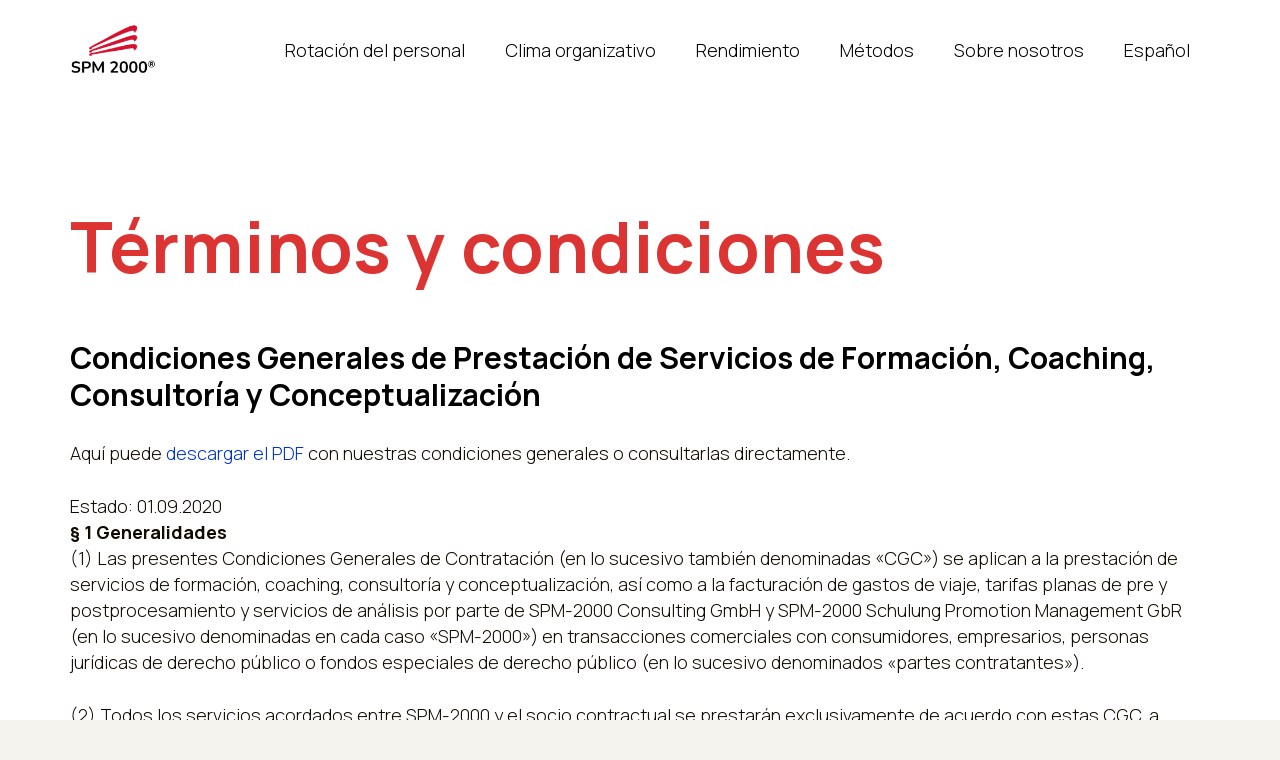

--- FILE ---
content_type: text/html; charset=UTF-8
request_url: https://www.spm2000.de/agb/?lang=es
body_size: 21999
content:
<!DOCTYPE HTML>
<html lang="es-ES">
<head>
	<meta charset="UTF-8">
	<meta name='robots' content='index, follow, max-image-preview:large, max-snippet:-1, max-video-preview:-1' />
	<style>img:is([sizes="auto" i], [sizes^="auto," i]) { contain-intrinsic-size: 3000px 1500px }</style>
	<link rel="alternate" hreflang="de" href="https://www.spm2000.de/agb/" />
<link rel="alternate" hreflang="en" href="https://www.spm2000.de/agb/?lang=en" />
<link rel="alternate" hreflang="es" href="https://www.spm2000.de/agb/?lang=es" />
<link rel="alternate" hreflang="x-default" href="https://www.spm2000.de/agb/" />

	<!-- This site is optimized with the Yoast SEO plugin v25.3.1 - https://yoast.com/wordpress/plugins/seo/ -->
	<title>SPM 2000 | Términos y condiciones</title>
	<meta name="description" content="SPM 2000 mejora la competencia conductual de los equipos y directivos de las empresas con coaching y formación. Consulte nuestras condiciones." />
	<link rel="canonical" href="https://www.spm2000.de/agb/?lang=es" />
	<meta property="og:locale" content="es_ES" />
	<meta property="og:type" content="article" />
	<meta property="og:title" content="SPM 2000 | Términos y condiciones" />
	<meta property="og:description" content="SPM 2000 mejora la competencia conductual de los equipos y directivos de las empresas con coaching y formación. Consulte nuestras condiciones." />
	<meta property="og:url" content="https://www.spm2000.de/agb/?lang=es" />
	<meta property="og:site_name" content="SPM 2000" />
	<meta property="article:publisher" content="https://www.facebook.com/SPM2000" />
	<meta property="article:modified_time" content="2023-02-07T09:53:23+00:00" />
	<meta property="og:image" content="https://www.spm2000.de/wp-content/uploads/2023/05/Social-media.jpg" />
	<meta property="og:image:width" content="300" />
	<meta property="og:image:height" content="226" />
	<meta property="og:image:type" content="image/jpeg" />
	<meta name="twitter:card" content="summary_large_image" />
	<meta name="twitter:site" content="@SPM_2000" />
	<meta name="twitter:label1" content="Tiempo de lectura" />
	<meta name="twitter:data1" content="29 minutos" />
	<script type="application/ld+json" class="yoast-schema-graph">{"@context":"https://schema.org","@graph":[{"@type":"WebPage","@id":"https://www.spm2000.de/agb/?lang=es","url":"https://www.spm2000.de/agb/?lang=es","name":"SPM 2000 | Términos y condiciones","isPartOf":{"@id":"https://www.spm2000.de/?lang=es#website"},"datePublished":"2023-02-01T14:19:39+00:00","dateModified":"2023-02-07T09:53:23+00:00","description":"SPM 2000 mejora la competencia conductual de los equipos y directivos de las empresas con coaching y formación. Consulte nuestras condiciones.","breadcrumb":{"@id":"https://www.spm2000.de/agb/?lang=es#breadcrumb"},"inLanguage":"es","potentialAction":[{"@type":"ReadAction","target":["https://www.spm2000.de/agb/?lang=es"]}]},{"@type":"BreadcrumbList","@id":"https://www.spm2000.de/agb/?lang=es#breadcrumb","itemListElement":[{"@type":"ListItem","position":1,"name":"Startseite","item":"https://www.spm2000.de/?lang=es"},{"@type":"ListItem","position":2,"name":"Términos y condiciones"}]},{"@type":"WebSite","@id":"https://www.spm2000.de/?lang=es#website","url":"https://www.spm2000.de/?lang=es","name":"SPM 2000 – Business-Coaching und Training für Konzerne","description":"Business-Coaching und Training für Konzerne","publisher":{"@id":"https://www.spm2000.de/?lang=es#organization"},"potentialAction":[{"@type":"SearchAction","target":{"@type":"EntryPoint","urlTemplate":"https://www.spm2000.de/?lang=es?s={search_term_string}"},"query-input":{"@type":"PropertyValueSpecification","valueRequired":true,"valueName":"search_term_string"}}],"inLanguage":"es"},{"@type":"Organization","@id":"https://www.spm2000.de/?lang=es#organization","name":"SPM 2000","url":"https://www.spm2000.de/?lang=es","logo":{"@type":"ImageObject","inLanguage":"es","@id":"https://www.spm2000.de/?lang=es#/schema/logo/image/","url":"https://www.spm2000.de/wp-content/uploads/2023/05/Social-media.jpg","contentUrl":"https://www.spm2000.de/wp-content/uploads/2023/05/Social-media.jpg","width":300,"height":226,"caption":"SPM 2000"},"image":{"@id":"https://www.spm2000.de/?lang=es#/schema/logo/image/"},"sameAs":["https://www.facebook.com/SPM2000","https://x.com/SPM_2000","https://www.instagram.com/spm2000consulting/","https://www.xing.com/pages/spm-2000consultinggmbh","https://www.youtube.com/user/spm2000tv"]}]}</script>
	<!-- / Yoast SEO plugin. -->


<link rel='dns-prefetch' href='//fonts.googleapis.com' />
<link rel="alternate" type="application/rss+xml" title="SPM 2000 &raquo; Feed" href="https://www.spm2000.de/feed/?lang=es" />
<link rel="alternate" type="application/rss+xml" title="SPM 2000 &raquo; Feed de los comentarios" href="https://www.spm2000.de/comments/feed/?lang=es" />
<meta name="viewport" content="width=device-width, initial-scale=1">
<meta name="SKYPE_TOOLBAR" content="SKYPE_TOOLBAR_PARSER_COMPATIBLE">
<meta name="theme-color" content="#C9C9C9">
<meta property="og:title" content="SPM 2000 | Términos y condiciones">
<meta property="og:url" content="https://www.spm2000.de/agb/?lang=es">
<meta property="og:locale" content="es_ES">
<meta property="og:site_name" content="SPM 2000">
<meta property="og:type" content="website">
<script>
window._wpemojiSettings = {"baseUrl":"https:\/\/s.w.org\/images\/core\/emoji\/16.0.1\/72x72\/","ext":".png","svgUrl":"https:\/\/s.w.org\/images\/core\/emoji\/16.0.1\/svg\/","svgExt":".svg","source":{"concatemoji":"https:\/\/www.spm2000.de\/wp-includes\/js\/wp-emoji-release.min.js?ver=6.8.3"}};
/*! This file is auto-generated */
!function(s,n){var o,i,e;function c(e){try{var t={supportTests:e,timestamp:(new Date).valueOf()};sessionStorage.setItem(o,JSON.stringify(t))}catch(e){}}function p(e,t,n){e.clearRect(0,0,e.canvas.width,e.canvas.height),e.fillText(t,0,0);var t=new Uint32Array(e.getImageData(0,0,e.canvas.width,e.canvas.height).data),a=(e.clearRect(0,0,e.canvas.width,e.canvas.height),e.fillText(n,0,0),new Uint32Array(e.getImageData(0,0,e.canvas.width,e.canvas.height).data));return t.every(function(e,t){return e===a[t]})}function u(e,t){e.clearRect(0,0,e.canvas.width,e.canvas.height),e.fillText(t,0,0);for(var n=e.getImageData(16,16,1,1),a=0;a<n.data.length;a++)if(0!==n.data[a])return!1;return!0}function f(e,t,n,a){switch(t){case"flag":return n(e,"\ud83c\udff3\ufe0f\u200d\u26a7\ufe0f","\ud83c\udff3\ufe0f\u200b\u26a7\ufe0f")?!1:!n(e,"\ud83c\udde8\ud83c\uddf6","\ud83c\udde8\u200b\ud83c\uddf6")&&!n(e,"\ud83c\udff4\udb40\udc67\udb40\udc62\udb40\udc65\udb40\udc6e\udb40\udc67\udb40\udc7f","\ud83c\udff4\u200b\udb40\udc67\u200b\udb40\udc62\u200b\udb40\udc65\u200b\udb40\udc6e\u200b\udb40\udc67\u200b\udb40\udc7f");case"emoji":return!a(e,"\ud83e\udedf")}return!1}function g(e,t,n,a){var r="undefined"!=typeof WorkerGlobalScope&&self instanceof WorkerGlobalScope?new OffscreenCanvas(300,150):s.createElement("canvas"),o=r.getContext("2d",{willReadFrequently:!0}),i=(o.textBaseline="top",o.font="600 32px Arial",{});return e.forEach(function(e){i[e]=t(o,e,n,a)}),i}function t(e){var t=s.createElement("script");t.src=e,t.defer=!0,s.head.appendChild(t)}"undefined"!=typeof Promise&&(o="wpEmojiSettingsSupports",i=["flag","emoji"],n.supports={everything:!0,everythingExceptFlag:!0},e=new Promise(function(e){s.addEventListener("DOMContentLoaded",e,{once:!0})}),new Promise(function(t){var n=function(){try{var e=JSON.parse(sessionStorage.getItem(o));if("object"==typeof e&&"number"==typeof e.timestamp&&(new Date).valueOf()<e.timestamp+604800&&"object"==typeof e.supportTests)return e.supportTests}catch(e){}return null}();if(!n){if("undefined"!=typeof Worker&&"undefined"!=typeof OffscreenCanvas&&"undefined"!=typeof URL&&URL.createObjectURL&&"undefined"!=typeof Blob)try{var e="postMessage("+g.toString()+"("+[JSON.stringify(i),f.toString(),p.toString(),u.toString()].join(",")+"));",a=new Blob([e],{type:"text/javascript"}),r=new Worker(URL.createObjectURL(a),{name:"wpTestEmojiSupports"});return void(r.onmessage=function(e){c(n=e.data),r.terminate(),t(n)})}catch(e){}c(n=g(i,f,p,u))}t(n)}).then(function(e){for(var t in e)n.supports[t]=e[t],n.supports.everything=n.supports.everything&&n.supports[t],"flag"!==t&&(n.supports.everythingExceptFlag=n.supports.everythingExceptFlag&&n.supports[t]);n.supports.everythingExceptFlag=n.supports.everythingExceptFlag&&!n.supports.flag,n.DOMReady=!1,n.readyCallback=function(){n.DOMReady=!0}}).then(function(){return e}).then(function(){var e;n.supports.everything||(n.readyCallback(),(e=n.source||{}).concatemoji?t(e.concatemoji):e.wpemoji&&e.twemoji&&(t(e.twemoji),t(e.wpemoji)))}))}((window,document),window._wpemojiSettings);
</script>
<style id='wp-emoji-styles-inline-css'>

	img.wp-smiley, img.emoji {
		display: inline !important;
		border: none !important;
		box-shadow: none !important;
		height: 1em !important;
		width: 1em !important;
		margin: 0 0.07em !important;
		vertical-align: -0.1em !important;
		background: none !important;
		padding: 0 !important;
	}
</style>
<style id='classic-theme-styles-inline-css'>
/*! This file is auto-generated */
.wp-block-button__link{color:#fff;background-color:#32373c;border-radius:9999px;box-shadow:none;text-decoration:none;padding:calc(.667em + 2px) calc(1.333em + 2px);font-size:1.125em}.wp-block-file__button{background:#32373c;color:#fff;text-decoration:none}
</style>
<link rel='stylesheet' id='cleverreach_style-css' href='https://www.spm2000.de/wp-content/plugins/cleverreach/resources/css/frontend.css?ver=6.8.3' media='all' />
<link rel='stylesheet' id='contact-form-7-css' href='https://www.spm2000.de/wp-content/plugins/contact-form-7/includes/css/styles.css?ver=6.0.6' media='all' />
<link rel='stylesheet' id='grw-public-main-css-css' href='https://www.spm2000.de/wp-content/plugins/widget-google-reviews/assets/css/public-main.css?ver=6.1' media='all' />
<link rel='stylesheet' id='us-fonts-css' href='https://fonts.googleapis.com/css?family=Manrope%3A400%2C600%2C700%2C300&#038;display=swap&#038;ver=6.8.3' media='all' />
<link rel='stylesheet' id='us-theme-css' href='https://www.spm2000.de/wp-content/uploads/us-assets/www.spm2000.de.css?ver=538dbcd9' media='all' />
<script id="wpml-cookie-js-extra">
var wpml_cookies = {"wp-wpml_current_language":{"value":"es","expires":1,"path":"\/"}};
var wpml_cookies = {"wp-wpml_current_language":{"value":"es","expires":1,"path":"\/"}};
</script>
<script src="https://www.spm2000.de/wp-content/plugins/sitepress-multilingual-cms/res/js/cookies/language-cookie.js?ver=476000" id="wpml-cookie-js" defer data-wp-strategy="defer"></script>
<script src="https://www.spm2000.de/wp-content/plugins/sitepress-multilingual-cms/templates/language-switchers/legacy-dropdown/script.min.js?ver=1" id="wpml-legacy-dropdown-0-js"></script>
<script defer="defer" src="https://www.spm2000.de/wp-content/plugins/widget-google-reviews/assets/js/public-main.js?ver=6.1" id="grw-public-main-js-js"></script>
<link rel="https://api.w.org/" href="https://www.spm2000.de/wp-json/" /><link rel="alternate" title="JSON" type="application/json" href="https://www.spm2000.de/wp-json/wp/v2/pages/1807" /><link rel="EditURI" type="application/rsd+xml" title="RSD" href="https://www.spm2000.de/xmlrpc.php?rsd" />
<meta name="generator" content="WordPress 6.8.3" />
<link rel='shortlink' href='https://www.spm2000.de/?p=1807&#038;lang=es' />
<link rel="alternate" title="oEmbed (JSON)" type="application/json+oembed" href="https://www.spm2000.de/wp-json/oembed/1.0/embed?url=https%3A%2F%2Fwww.spm2000.de%2Fagb%2F%3Flang%3Des" />
<link rel="alternate" title="oEmbed (XML)" type="text/xml+oembed" href="https://www.spm2000.de/wp-json/oembed/1.0/embed?url=https%3A%2F%2Fwww.spm2000.de%2Fagb%2F%3Flang%3Des&#038;format=xml" />
<meta name="generator" content="WPML ver:4.7.6 stt:1,3,2;" />
		<script>
			if ( ! /Android|webOS|iPhone|iPad|iPod|BlackBerry|IEMobile|Opera Mini/i.test( navigator.userAgent ) ) {
				var root = document.getElementsByTagName( 'html' )[ 0 ]
				root.className += " no-touch";
			}
		</script>
		<meta name="generator" content="Powered by WPBakery Page Builder - drag and drop page builder for WordPress."/>
<meta name="generator" content="Powered by Slider Revolution 6.6.10 - responsive, Mobile-Friendly Slider Plugin for WordPress with comfortable drag and drop interface." />
<link rel="icon" href="https://www.spm2000.de/wp-content/uploads/2022/12/cropped-Site-icon-32x32.png" sizes="32x32" />
<link rel="icon" href="https://www.spm2000.de/wp-content/uploads/2022/12/cropped-Site-icon-192x192.png" sizes="192x192" />
<link rel="apple-touch-icon" href="https://www.spm2000.de/wp-content/uploads/2022/12/cropped-Site-icon-180x180.png" />
<meta name="msapplication-TileImage" content="https://www.spm2000.de/wp-content/uploads/2022/12/cropped-Site-icon-270x270.png" />
<script>function setREVStartSize(e){
			//window.requestAnimationFrame(function() {
				window.RSIW = window.RSIW===undefined ? window.innerWidth : window.RSIW;
				window.RSIH = window.RSIH===undefined ? window.innerHeight : window.RSIH;
				try {
					var pw = document.getElementById(e.c).parentNode.offsetWidth,
						newh;
					pw = pw===0 || isNaN(pw) || (e.l=="fullwidth" || e.layout=="fullwidth") ? window.RSIW : pw;
					e.tabw = e.tabw===undefined ? 0 : parseInt(e.tabw);
					e.thumbw = e.thumbw===undefined ? 0 : parseInt(e.thumbw);
					e.tabh = e.tabh===undefined ? 0 : parseInt(e.tabh);
					e.thumbh = e.thumbh===undefined ? 0 : parseInt(e.thumbh);
					e.tabhide = e.tabhide===undefined ? 0 : parseInt(e.tabhide);
					e.thumbhide = e.thumbhide===undefined ? 0 : parseInt(e.thumbhide);
					e.mh = e.mh===undefined || e.mh=="" || e.mh==="auto" ? 0 : parseInt(e.mh,0);
					if(e.layout==="fullscreen" || e.l==="fullscreen")
						newh = Math.max(e.mh,window.RSIH);
					else{
						e.gw = Array.isArray(e.gw) ? e.gw : [e.gw];
						for (var i in e.rl) if (e.gw[i]===undefined || e.gw[i]===0) e.gw[i] = e.gw[i-1];
						e.gh = e.el===undefined || e.el==="" || (Array.isArray(e.el) && e.el.length==0)? e.gh : e.el;
						e.gh = Array.isArray(e.gh) ? e.gh : [e.gh];
						for (var i in e.rl) if (e.gh[i]===undefined || e.gh[i]===0) e.gh[i] = e.gh[i-1];
											
						var nl = new Array(e.rl.length),
							ix = 0,
							sl;
						e.tabw = e.tabhide>=pw ? 0 : e.tabw;
						e.thumbw = e.thumbhide>=pw ? 0 : e.thumbw;
						e.tabh = e.tabhide>=pw ? 0 : e.tabh;
						e.thumbh = e.thumbhide>=pw ? 0 : e.thumbh;
						for (var i in e.rl) nl[i] = e.rl[i]<window.RSIW ? 0 : e.rl[i];
						sl = nl[0];
						for (var i in nl) if (sl>nl[i] && nl[i]>0) { sl = nl[i]; ix=i;}
						var m = pw>(e.gw[ix]+e.tabw+e.thumbw) ? 1 : (pw-(e.tabw+e.thumbw)) / (e.gw[ix]);
						newh =  (e.gh[ix] * m) + (e.tabh + e.thumbh);
					}
					var el = document.getElementById(e.c);
					if (el!==null && el) el.style.height = newh+"px";
					el = document.getElementById(e.c+"_wrapper");
					if (el!==null && el) {
						el.style.height = newh+"px";
						el.style.display = "block";
					}
				} catch(e){
					console.log("Failure at Presize of Slider:" + e)
				}
			//});
		  };</script>
<noscript><style> .wpb_animate_when_almost_visible { opacity: 1; }</style></noscript>		<style id="us-icon-fonts">@font-face{font-display:block;font-style:normal;font-family:"fontawesome";font-weight:900;src:url("https://www.spm2000.de/wp-content/themes/Impreza/fonts/fa-solid-900.woff2?ver=8.12") format("woff2"),url("https://www.spm2000.de/wp-content/themes/Impreza/fonts/fa-solid-900.woff?ver=8.12") format("woff")}.fas{font-family:"fontawesome";font-weight:900}@font-face{font-display:block;font-style:normal;font-family:"fontawesome";font-weight:400;src:url("https://www.spm2000.de/wp-content/themes/Impreza/fonts/fa-regular-400.woff2?ver=8.12") format("woff2"),url("https://www.spm2000.de/wp-content/themes/Impreza/fonts/fa-regular-400.woff?ver=8.12") format("woff")}.far{font-family:"fontawesome";font-weight:400}@font-face{font-display:block;font-style:normal;font-family:"fontawesome";font-weight:300;src:url("https://www.spm2000.de/wp-content/themes/Impreza/fonts/fa-light-300.woff2?ver=8.12") format("woff2"),url("https://www.spm2000.de/wp-content/themes/Impreza/fonts/fa-light-300.woff?ver=8.12") format("woff")}.fal{font-family:"fontawesome";font-weight:300}@font-face{font-display:block;font-style:normal;font-family:"Font Awesome 5 Duotone";font-weight:900;src:url("https://www.spm2000.de/wp-content/themes/Impreza/fonts/fa-duotone-900.woff2?ver=8.12") format("woff2"),url("https://www.spm2000.de/wp-content/themes/Impreza/fonts/fa-duotone-900.woff?ver=8.12") format("woff")}.fad{font-family:"Font Awesome 5 Duotone";font-weight:900}.fad{position:relative}.fad:before{position:absolute}.fad:after{opacity:0.4}@font-face{font-display:block;font-style:normal;font-family:"Font Awesome 5 Brands";font-weight:400;src:url("https://www.spm2000.de/wp-content/themes/Impreza/fonts/fa-brands-400.woff2?ver=8.12") format("woff2"),url("https://www.spm2000.de/wp-content/themes/Impreza/fonts/fa-brands-400.woff?ver=8.12") format("woff")}.fab{font-family:"Font Awesome 5 Brands";font-weight:400}@font-face{font-display:block;font-style:normal;font-family:"Material Icons";font-weight:400;src:url("https://www.spm2000.de/wp-content/themes/Impreza/fonts/material-icons.woff2?ver=8.12") format("woff2"),url("https://www.spm2000.de/wp-content/themes/Impreza/fonts/material-icons.woff?ver=8.12") format("woff")}.material-icons{font-family:"Material Icons";font-weight:400}</style>
				<style id="us-header-css"> .l-subheader.at_middle,.l-subheader.at_middle .w-dropdown-list,.l-subheader.at_middle .type_mobile .w-nav-list.level_1{background:var(--color-header-middle-bg);color:var(--color-header-middle-text)}.no-touch .l-subheader.at_middle a:hover,.no-touch .l-header.bg_transparent .l-subheader.at_middle .w-dropdown.opened a:hover{color:var(--color-header-middle-text-hover)}.l-header.bg_transparent:not(.sticky) .l-subheader.at_middle{background:var(--color-header-transparent-bg-grad);color:var(--color-header-transparent-text)}.no-touch .l-header.bg_transparent:not(.sticky) .at_middle .w-cart-link:hover,.no-touch .l-header.bg_transparent:not(.sticky) .at_middle .w-text a:hover,.no-touch .l-header.bg_transparent:not(.sticky) .at_middle .w-html a:hover,.no-touch .l-header.bg_transparent:not(.sticky) .at_middle .w-nav>a:hover,.no-touch .l-header.bg_transparent:not(.sticky) .at_middle .w-menu a:hover,.no-touch .l-header.bg_transparent:not(.sticky) .at_middle .w-search>a:hover,.no-touch .l-header.bg_transparent:not(.sticky) .at_middle .w-dropdown a:hover,.no-touch .l-header.bg_transparent:not(.sticky) .at_middle .type_desktop .menu-item.level_1:hover>a{color:var(--color-header-transparent-text-hover)}.header_ver .l-header{background:var(--color-header-middle-bg);color:var(--color-header-middle-text)}@media (min-width:1025px){.hidden_for_default{display:none!important}.l-subheader.at_top{display:none}.l-subheader.at_bottom{display:none}.l-header{position:relative;z-index:111;width:100%}.l-subheader{margin:0 auto}.l-subheader.width_full{padding-left:1.5rem;padding-right:1.5rem}.l-subheader-h{display:flex;align-items:center;position:relative;margin:0 auto;height:inherit}.w-header-show{display:none}.l-header.pos_fixed{position:fixed;left:0}.l-header.pos_fixed:not(.notransition) .l-subheader{transition-property:transform,background,box-shadow,line-height,height;transition-duration:.3s;transition-timing-function:cubic-bezier(.78,.13,.15,.86)}.headerinpos_bottom.sticky_first_section .l-header.pos_fixed{position:fixed!important}.header_hor .l-header.sticky_auto_hide{transition:transform .3s cubic-bezier(.78,.13,.15,.86) .1s}.header_hor .l-header.sticky_auto_hide.down{transform:translateY(-110%)}.l-header.bg_transparent:not(.sticky) .l-subheader{box-shadow:none!important;background:none}.l-header.bg_transparent~.l-main .l-section.width_full.height_auto:first-of-type>.l-section-h{padding-top:0!important;padding-bottom:0!important}.l-header.pos_static.bg_transparent{position:absolute;left:0}.l-subheader.width_full .l-subheader-h{max-width:none!important}.l-header.shadow_thin .l-subheader.at_middle,.l-header.shadow_thin .l-subheader.at_bottom{box-shadow:0 1px 0 rgba(0,0,0,0.08)}.l-header.shadow_wide .l-subheader.at_middle,.l-header.shadow_wide .l-subheader.at_bottom{box-shadow:0 3px 5px -1px rgba(0,0,0,0.1),0 2px 1px -1px rgba(0,0,0,0.05)}.header_hor .l-subheader-cell>.w-cart{margin-left:0;margin-right:0}:root{--header-height:100px;--header-sticky-height:60px}.l-header:before{content:'100'}.l-header.sticky:before{content:'60'}.l-subheader.at_top{line-height:40px;height:40px}.l-header.sticky .l-subheader.at_top{line-height:40px;height:40px}.l-subheader.at_middle{line-height:100px;height:100px}.l-header.sticky .l-subheader.at_middle{line-height:60px;height:60px}.l-subheader.at_bottom{line-height:50px;height:50px}.l-header.sticky .l-subheader.at_bottom{line-height:50px;height:50px}.headerinpos_above .l-header.pos_fixed{overflow:hidden;transition:transform 0.3s;transform:translate3d(0,-100%,0)}.headerinpos_above .l-header.pos_fixed.sticky{overflow:visible;transform:none}.headerinpos_above .l-header.pos_fixed~.l-section>.l-section-h,.headerinpos_above .l-header.pos_fixed~.l-main .l-section:first-of-type>.l-section-h{padding-top:0!important}.headerinpos_below .l-header.pos_fixed:not(.sticky){position:absolute;top:100%}.headerinpos_below .l-header.pos_fixed~.l-main>.l-section:first-of-type>.l-section-h{padding-top:0!important}.headerinpos_below .l-header.pos_fixed~.l-main .l-section.full_height:nth-of-type(2){min-height:100vh}.headerinpos_below .l-header.pos_fixed~.l-main>.l-section:nth-of-type(2)>.l-section-h{padding-top:var(--header-height)}.headerinpos_bottom .l-header.pos_fixed:not(.sticky){position:absolute;top:100vh}.headerinpos_bottom .l-header.pos_fixed~.l-main>.l-section:first-of-type>.l-section-h{padding-top:0!important}.headerinpos_bottom .l-header.pos_fixed~.l-main>.l-section:first-of-type>.l-section-h{padding-bottom:var(--header-height)}.headerinpos_bottom .l-header.pos_fixed.bg_transparent~.l-main .l-section.valign_center:not(.height_auto):first-of-type>.l-section-h{top:calc( var(--header-height) / 2 )}.headerinpos_bottom .l-header.pos_fixed:not(.sticky) .w-cart-dropdown,.headerinpos_bottom .l-header.pos_fixed:not(.sticky) .w-nav.type_desktop .w-nav-list.level_2{bottom:100%;transform-origin:0 100%}.headerinpos_bottom .l-header.pos_fixed:not(.sticky) .w-nav.type_mobile.m_layout_dropdown .w-nav-list.level_1{top:auto;bottom:100%;box-shadow:var(--box-shadow-up)}.headerinpos_bottom .l-header.pos_fixed:not(.sticky) .w-nav.type_desktop .w-nav-list.level_3,.headerinpos_bottom .l-header.pos_fixed:not(.sticky) .w-nav.type_desktop .w-nav-list.level_4{top:auto;bottom:0;transform-origin:0 100%}.headerinpos_bottom .l-header.pos_fixed:not(.sticky) .w-dropdown-list{top:auto;bottom:-0.4em;padding-top:0.4em;padding-bottom:2.4em}.admin-bar .l-header.pos_static.bg_solid~.l-main .l-section.full_height:first-of-type{min-height:calc( 100vh - var(--header-height) - 32px )}.admin-bar .l-header.pos_fixed:not(.sticky_auto_hide)~.l-main .l-section.full_height:not(:first-of-type){min-height:calc( 100vh - var(--header-sticky-height) - 32px )}.admin-bar.headerinpos_below .l-header.pos_fixed~.l-main .l-section.full_height:nth-of-type(2){min-height:calc(100vh - 32px)}}@media (min-width:1024px) and (max-width:1024px){.hidden_for_default{display:none!important}.l-subheader.at_top{display:none}.l-subheader.at_bottom{display:none}.l-header{position:relative;z-index:111;width:100%}.l-subheader{margin:0 auto}.l-subheader.width_full{padding-left:1.5rem;padding-right:1.5rem}.l-subheader-h{display:flex;align-items:center;position:relative;margin:0 auto;height:inherit}.w-header-show{display:none}.l-header.pos_fixed{position:fixed;left:0}.l-header.pos_fixed:not(.notransition) .l-subheader{transition-property:transform,background,box-shadow,line-height,height;transition-duration:.3s;transition-timing-function:cubic-bezier(.78,.13,.15,.86)}.headerinpos_bottom.sticky_first_section .l-header.pos_fixed{position:fixed!important}.header_hor .l-header.sticky_auto_hide{transition:transform .3s cubic-bezier(.78,.13,.15,.86) .1s}.header_hor .l-header.sticky_auto_hide.down{transform:translateY(-110%)}.l-header.bg_transparent:not(.sticky) .l-subheader{box-shadow:none!important;background:none}.l-header.bg_transparent~.l-main .l-section.width_full.height_auto:first-of-type>.l-section-h{padding-top:0!important;padding-bottom:0!important}.l-header.pos_static.bg_transparent{position:absolute;left:0}.l-subheader.width_full .l-subheader-h{max-width:none!important}.l-header.shadow_thin .l-subheader.at_middle,.l-header.shadow_thin .l-subheader.at_bottom{box-shadow:0 1px 0 rgba(0,0,0,0.08)}.l-header.shadow_wide .l-subheader.at_middle,.l-header.shadow_wide .l-subheader.at_bottom{box-shadow:0 3px 5px -1px rgba(0,0,0,0.1),0 2px 1px -1px rgba(0,0,0,0.05)}.header_hor .l-subheader-cell>.w-cart{margin-left:0;margin-right:0}:root{--header-height:80px;--header-sticky-height:60px}.l-header:before{content:'80'}.l-header.sticky:before{content:'60'}.l-subheader.at_top{line-height:40px;height:40px}.l-header.sticky .l-subheader.at_top{line-height:40px;height:40px}.l-subheader.at_middle{line-height:80px;height:80px}.l-header.sticky .l-subheader.at_middle{line-height:60px;height:60px}.l-subheader.at_bottom{line-height:50px;height:50px}.l-header.sticky .l-subheader.at_bottom{line-height:50px;height:50px}.headerinpos_above .l-header.pos_fixed{overflow:hidden;transition:transform 0.3s;transform:translate3d(0,-100%,0)}.headerinpos_above .l-header.pos_fixed.sticky{overflow:visible;transform:none}.headerinpos_above .l-header.pos_fixed~.l-section>.l-section-h,.headerinpos_above .l-header.pos_fixed~.l-main .l-section:first-of-type>.l-section-h{padding-top:0!important}.headerinpos_below .l-header.pos_fixed:not(.sticky){position:absolute;top:100%}.headerinpos_below .l-header.pos_fixed~.l-main>.l-section:first-of-type>.l-section-h{padding-top:0!important}.headerinpos_below .l-header.pos_fixed~.l-main .l-section.full_height:nth-of-type(2){min-height:100vh}.headerinpos_below .l-header.pos_fixed~.l-main>.l-section:nth-of-type(2)>.l-section-h{padding-top:var(--header-height)}.headerinpos_bottom .l-header.pos_fixed:not(.sticky){position:absolute;top:100vh}.headerinpos_bottom .l-header.pos_fixed~.l-main>.l-section:first-of-type>.l-section-h{padding-top:0!important}.headerinpos_bottom .l-header.pos_fixed~.l-main>.l-section:first-of-type>.l-section-h{padding-bottom:var(--header-height)}.headerinpos_bottom .l-header.pos_fixed.bg_transparent~.l-main .l-section.valign_center:not(.height_auto):first-of-type>.l-section-h{top:calc( var(--header-height) / 2 )}.headerinpos_bottom .l-header.pos_fixed:not(.sticky) .w-cart-dropdown,.headerinpos_bottom .l-header.pos_fixed:not(.sticky) .w-nav.type_desktop .w-nav-list.level_2{bottom:100%;transform-origin:0 100%}.headerinpos_bottom .l-header.pos_fixed:not(.sticky) .w-nav.type_mobile.m_layout_dropdown .w-nav-list.level_1{top:auto;bottom:100%;box-shadow:var(--box-shadow-up)}.headerinpos_bottom .l-header.pos_fixed:not(.sticky) .w-nav.type_desktop .w-nav-list.level_3,.headerinpos_bottom .l-header.pos_fixed:not(.sticky) .w-nav.type_desktop .w-nav-list.level_4{top:auto;bottom:0;transform-origin:0 100%}.headerinpos_bottom .l-header.pos_fixed:not(.sticky) .w-dropdown-list{top:auto;bottom:-0.4em;padding-top:0.4em;padding-bottom:2.4em}.admin-bar .l-header.pos_static.bg_solid~.l-main .l-section.full_height:first-of-type{min-height:calc( 100vh - var(--header-height) - 32px )}.admin-bar .l-header.pos_fixed:not(.sticky_auto_hide)~.l-main .l-section.full_height:not(:first-of-type){min-height:calc( 100vh - var(--header-sticky-height) - 32px )}.admin-bar.headerinpos_below .l-header.pos_fixed~.l-main .l-section.full_height:nth-of-type(2){min-height:calc(100vh - 32px)}}@media (min-width:601px) and (max-width:1023px){.hidden_for_default{display:none!important}.l-subheader.at_top{display:none}.l-subheader.at_bottom{display:none}.l-header{position:relative;z-index:111;width:100%}.l-subheader{margin:0 auto}.l-subheader.width_full{padding-left:1.5rem;padding-right:1.5rem}.l-subheader-h{display:flex;align-items:center;position:relative;margin:0 auto;height:inherit}.w-header-show{display:none}.l-header.pos_fixed{position:fixed;left:0}.l-header.pos_fixed:not(.notransition) .l-subheader{transition-property:transform,background,box-shadow,line-height,height;transition-duration:.3s;transition-timing-function:cubic-bezier(.78,.13,.15,.86)}.headerinpos_bottom.sticky_first_section .l-header.pos_fixed{position:fixed!important}.header_hor .l-header.sticky_auto_hide{transition:transform .3s cubic-bezier(.78,.13,.15,.86) .1s}.header_hor .l-header.sticky_auto_hide.down{transform:translateY(-110%)}.l-header.bg_transparent:not(.sticky) .l-subheader{box-shadow:none!important;background:none}.l-header.bg_transparent~.l-main .l-section.width_full.height_auto:first-of-type>.l-section-h{padding-top:0!important;padding-bottom:0!important}.l-header.pos_static.bg_transparent{position:absolute;left:0}.l-subheader.width_full .l-subheader-h{max-width:none!important}.l-header.shadow_thin .l-subheader.at_middle,.l-header.shadow_thin .l-subheader.at_bottom{box-shadow:0 1px 0 rgba(0,0,0,0.08)}.l-header.shadow_wide .l-subheader.at_middle,.l-header.shadow_wide .l-subheader.at_bottom{box-shadow:0 3px 5px -1px rgba(0,0,0,0.1),0 2px 1px -1px rgba(0,0,0,0.05)}.header_hor .l-subheader-cell>.w-cart{margin-left:0;margin-right:0}:root{--header-height:80px;--header-sticky-height:60px}.l-header:before{content:'80'}.l-header.sticky:before{content:'60'}.l-subheader.at_top{line-height:40px;height:40px}.l-header.sticky .l-subheader.at_top{line-height:40px;height:40px}.l-subheader.at_middle{line-height:80px;height:80px}.l-header.sticky .l-subheader.at_middle{line-height:60px;height:60px}.l-subheader.at_bottom{line-height:50px;height:50px}.l-header.sticky .l-subheader.at_bottom{line-height:50px;height:50px}}@media (max-width:600px){.hidden_for_default{display:none!important}.l-subheader.at_top{display:none}.l-subheader.at_bottom{display:none}.l-header{position:relative;z-index:111;width:100%}.l-subheader{margin:0 auto}.l-subheader.width_full{padding-left:1.5rem;padding-right:1.5rem}.l-subheader-h{display:flex;align-items:center;position:relative;margin:0 auto;height:inherit}.w-header-show{display:none}.l-header.pos_fixed{position:fixed;left:0}.l-header.pos_fixed:not(.notransition) .l-subheader{transition-property:transform,background,box-shadow,line-height,height;transition-duration:.3s;transition-timing-function:cubic-bezier(.78,.13,.15,.86)}.headerinpos_bottom.sticky_first_section .l-header.pos_fixed{position:fixed!important}.header_hor .l-header.sticky_auto_hide{transition:transform .3s cubic-bezier(.78,.13,.15,.86) .1s}.header_hor .l-header.sticky_auto_hide.down{transform:translateY(-110%)}.l-header.bg_transparent:not(.sticky) .l-subheader{box-shadow:none!important;background:none}.l-header.bg_transparent~.l-main .l-section.width_full.height_auto:first-of-type>.l-section-h{padding-top:0!important;padding-bottom:0!important}.l-header.pos_static.bg_transparent{position:absolute;left:0}.l-subheader.width_full .l-subheader-h{max-width:none!important}.l-header.shadow_thin .l-subheader.at_middle,.l-header.shadow_thin .l-subheader.at_bottom{box-shadow:0 1px 0 rgba(0,0,0,0.08)}.l-header.shadow_wide .l-subheader.at_middle,.l-header.shadow_wide .l-subheader.at_bottom{box-shadow:0 3px 5px -1px rgba(0,0,0,0.1),0 2px 1px -1px rgba(0,0,0,0.05)}.header_hor .l-subheader-cell>.w-cart{margin-left:0;margin-right:0}:root{--header-height:80px;--header-sticky-height:60px}.l-header:before{content:'80'}.l-header.sticky:before{content:'60'}.l-subheader.at_top{line-height:40px;height:40px}.l-header.sticky .l-subheader.at_top{line-height:40px;height:40px}.l-subheader.at_middle{line-height:80px;height:80px}.l-header.sticky .l-subheader.at_middle{line-height:60px;height:60px}.l-subheader.at_bottom{line-height:50px;height:50px}.l-header.sticky .l-subheader.at_bottom{line-height:50px;height:50px}}@media (min-width:1025px){.ush_image_1{height:60px!important}.l-header.sticky .ush_image_1{height:35px!important}}@media (min-width:1024px) and (max-width:1024px){.ush_image_1{height:50px!important}.l-header.sticky .ush_image_1{height:30px!important}}@media (min-width:601px) and (max-width:1023px){.ush_image_1{height:60px!important}.l-header.sticky .ush_image_1{height:30px!important}}@media (max-width:600px){.ush_image_1{height:60px!important}.l-header.sticky .ush_image_1{height:20px!important}}.header_hor .ush_menu_1.type_desktop .menu-item.level_1>a:not(.w-btn){padding-left:20px;padding-right:20px}.header_hor .ush_menu_1.type_desktop .menu-item.level_1>a.w-btn{margin-left:20px;margin-right:20px}.header_hor .ush_menu_1.type_desktop.align-edges>.w-nav-list.level_1{margin-left:-20px;margin-right:-20px}.header_ver .ush_menu_1.type_desktop .menu-item.level_1>a:not(.w-btn){padding-top:20px;padding-bottom:20px}.header_ver .ush_menu_1.type_desktop .menu-item.level_1>a.w-btn{margin-top:20px;margin-bottom:20px}.ush_menu_1.type_desktop .menu-item:not(.level_1){font-size:1rem}.ush_menu_1.type_mobile .w-nav-anchor.level_1,.ush_menu_1.type_mobile .w-nav-anchor.level_1 + .w-nav-arrow{font-size:1.1rem}.ush_menu_1.type_mobile .w-nav-anchor:not(.level_1),.ush_menu_1.type_mobile .w-nav-anchor:not(.level_1) + .w-nav-arrow{font-size:0.9rem}@media (min-width:1025px){.ush_menu_1 .w-nav-icon{font-size:24px}}@media (min-width:1024px) and (max-width:1024px){.ush_menu_1 .w-nav-icon{font-size:32px}}@media (min-width:601px) and (max-width:1023px){.ush_menu_1 .w-nav-icon{font-size:24px}}@media (max-width:600px){.ush_menu_1 .w-nav-icon{font-size:24px}}.ush_menu_1 .w-nav-icon>div{border-width:3px}@media screen and (max-width:899px){.w-nav.ush_menu_1>.w-nav-list.level_1{display:none}.ush_menu_1 .w-nav-control{display:block}}.ush_menu_1 .menu-item.level_1>a:not(.w-btn):focus,.no-touch .ush_menu_1 .menu-item.level_1.opened>a:not(.w-btn),.no-touch .ush_menu_1 .menu-item.level_1:hover>a:not(.w-btn){background:transparent;color:var(--color-header-middle-text-hover)}.ush_menu_1 .menu-item.level_1.current-menu-item>a:not(.w-btn),.ush_menu_1 .menu-item.level_1.current-menu-ancestor>a:not(.w-btn),.ush_menu_1 .menu-item.level_1.current-page-ancestor>a:not(.w-btn){background:transparent;color:var(--color-header-middle-text-hover)}.l-header.bg_transparent:not(.sticky) .ush_menu_1.type_desktop .menu-item.level_1.current-menu-item>a:not(.w-btn),.l-header.bg_transparent:not(.sticky) .ush_menu_1.type_desktop .menu-item.level_1.current-menu-ancestor>a:not(.w-btn),.l-header.bg_transparent:not(.sticky) .ush_menu_1.type_desktop .menu-item.level_1.current-page-ancestor>a:not(.w-btn){background:transparent;color:var(--color-header-transparent-text-hover)}.ush_menu_1 .w-nav-list:not(.level_1){background:var(--color-header-middle-bg);color:var(--color-header-middle-text)}.no-touch .ush_menu_1 .menu-item:not(.level_1)>a:focus,.no-touch .ush_menu_1 .menu-item:not(.level_1):hover>a{background:transparent;color:var(--color-header-middle-text-hover)}.ush_menu_1 .menu-item:not(.level_1).current-menu-item>a,.ush_menu_1 .menu-item:not(.level_1).current-menu-ancestor>a,.ush_menu_1 .menu-item:not(.level_1).current-page-ancestor>a{background:transparent;color:var(--color-header-middle-text-hover)}.header_hor .ush_menu_2.type_desktop .menu-item.level_1>a:not(.w-btn){padding-left:20px;padding-right:20px}.header_hor .ush_menu_2.type_desktop .menu-item.level_1>a.w-btn{margin-left:20px;margin-right:20px}.header_hor .ush_menu_2.type_desktop.align-edges>.w-nav-list.level_1{margin-left:-20px;margin-right:-20px}.header_ver .ush_menu_2.type_desktop .menu-item.level_1>a:not(.w-btn){padding-top:20px;padding-bottom:20px}.header_ver .ush_menu_2.type_desktop .menu-item.level_1>a.w-btn{margin-top:20px;margin-bottom:20px}.ush_menu_2.type_desktop .menu-item:not(.level_1){font-size:1rem}.ush_menu_2.type_mobile .w-nav-anchor.level_1,.ush_menu_2.type_mobile .w-nav-anchor.level_1 + .w-nav-arrow{font-size:1.1rem}.ush_menu_2.type_mobile .w-nav-anchor:not(.level_1),.ush_menu_2.type_mobile .w-nav-anchor:not(.level_1) + .w-nav-arrow{font-size:0.9rem}@media (min-width:1025px){.ush_menu_2 .w-nav-icon{font-size:36px}}@media (min-width:1024px) and (max-width:1024px){.ush_menu_2 .w-nav-icon{font-size:32px}}@media (min-width:601px) and (max-width:1023px){.ush_menu_2 .w-nav-icon{font-size:28px}}@media (max-width:600px){.ush_menu_2 .w-nav-icon{font-size:24px}}.ush_menu_2 .w-nav-icon>div{border-width:3px}@media screen and (max-width:899px){.w-nav.ush_menu_2>.w-nav-list.level_1{display:none}.ush_menu_2 .w-nav-control{display:block}}.ush_menu_2 .menu-item.level_1>a:not(.w-btn):focus,.no-touch .ush_menu_2 .menu-item.level_1.opened>a:not(.w-btn),.no-touch .ush_menu_2 .menu-item.level_1:hover>a:not(.w-btn){background:transparent;color:var(--color-header-middle-text-hover)}.ush_menu_2 .menu-item.level_1.current-menu-item>a:not(.w-btn),.ush_menu_2 .menu-item.level_1.current-menu-ancestor>a:not(.w-btn),.ush_menu_2 .menu-item.level_1.current-page-ancestor>a:not(.w-btn){background:transparent;color:var(--color-header-middle-text-hover)}.l-header.bg_transparent:not(.sticky) .ush_menu_2.type_desktop .menu-item.level_1.current-menu-item>a:not(.w-btn),.l-header.bg_transparent:not(.sticky) .ush_menu_2.type_desktop .menu-item.level_1.current-menu-ancestor>a:not(.w-btn),.l-header.bg_transparent:not(.sticky) .ush_menu_2.type_desktop .menu-item.level_1.current-page-ancestor>a:not(.w-btn){background:transparent;color:var(--color-header-transparent-text-hover)}.ush_menu_2 .w-nav-list:not(.level_1){background:var(--color-header-middle-bg);color:var(--color-header-middle-text)}.no-touch .ush_menu_2 .menu-item:not(.level_1)>a:focus,.no-touch .ush_menu_2 .menu-item:not(.level_1):hover>a{background:transparent;color:var(--color-header-middle-text-hover)}.ush_menu_2 .menu-item:not(.level_1).current-menu-item>a,.ush_menu_2 .menu-item:not(.level_1).current-menu-ancestor>a,.ush_menu_2 .menu-item:not(.level_1).current-page-ancestor>a{background:transparent;color:var(--color-header-middle-text-hover)}</style>
		<style id="us-design-options-css">.us_custom_a778f6d2{color:#dc3333!important}.us_custom_a8550239{max-width:50%!important}.us_custom_a89a6f54{height:60px!important}@media (min-width:1024px) and (max-width:1024px){.us_custom_a89a6f54{height:40px!important}}@media (min-width:601px) and (max-width:1023px){.us_custom_a89a6f54{height:17px!important}}@media (max-width:600px){.us_custom_a89a6f54{height:5px!important}}</style></head>
<body class="wp-singular page-template-default page page-id-1807 wp-theme-Impreza l-body Impreza_8.12 us-core_8.12.2 header_hor links_underline headerinpos_top state_default wpb-js-composer js-comp-ver-6.10.0 vc_responsive" itemscope itemtype="https://schema.org/WebPage">

<div class="l-canvas type_wide">
	<header id="page-header" class="l-header pos_static shadow_none bg_solid id_1849" itemscope itemtype="https://schema.org/WPHeader"><div class="l-subheader at_middle"><div class="l-subheader-h"><div class="l-subheader-cell at_left"><div class="w-image ush_image_1"><a href="https://staging.spm2000.de/" aria-label="Enlace" class="w-image-h"><img width="300" height="210" src="https://www.spm2000.de/wp-content/uploads/2021/07/Logo-SPM-2000-300x210.png" class="attachment-medium size-medium" alt="Logo SPM 2000" decoding="async" fetchpriority="high" srcset="https://www.spm2000.de/wp-content/uploads/2021/07/Logo-SPM-2000-300x210.png 300w, https://www.spm2000.de/wp-content/uploads/2021/07/Logo-SPM-2000-80x56.png 80w, https://www.spm2000.de/wp-content/uploads/2021/07/Logo-SPM-2000.png 403w" sizes="(max-width: 300px) 100vw, 300px" /></a></div></div><div class="l-subheader-cell at_center"></div><div class="l-subheader-cell at_right"><nav class="w-nav type_desktop hidden_for_tablets hidden_for_mobiles ush_menu_1 height_full dropdown_height m_align_none m_layout_dropdown" itemscope itemtype="https://schema.org/SiteNavigationElement"><a class="w-nav-control" aria-label="Menú" href="#"><div class="w-nav-icon"><div></div></div></a><ul class="w-nav-list level_1 hide_for_mobiles hover_simple"><li id="menu-item-2163" class="menu-item menu-item-type-post_type menu-item-object-page w-nav-item level_1 menu-item-2163"><a class="w-nav-anchor level_1" href="https://www.spm2000.de/rotacion-del-personal/?lang=es"><span class="w-nav-title">Rotación del personal</span><span class="w-nav-arrow"></span></a></li><li id="menu-item-2162" class="menu-item menu-item-type-post_type menu-item-object-page w-nav-item level_1 menu-item-2162"><a class="w-nav-anchor level_1" href="https://www.spm2000.de/clima-organizativo/?lang=es"><span class="w-nav-title">Clima organizativo</span><span class="w-nav-arrow"></span></a></li><li id="menu-item-2164" class="menu-item menu-item-type-post_type menu-item-object-page w-nav-item level_1 menu-item-2164"><a class="w-nav-anchor level_1" href="https://www.spm2000.de/rendimiento/?lang=es"><span class="w-nav-title">Rendimiento</span><span class="w-nav-arrow"></span></a></li><li id="menu-item-2165" class="menu-item menu-item-type-post_type menu-item-object-page menu-item-has-children w-nav-item level_1 menu-item-2165"><a class="w-nav-anchor level_1" href="https://www.spm2000.de/metodos/?lang=es"><span class="w-nav-title">Métodos</span><span class="w-nav-arrow"></span></a><ul class="w-nav-list level_2"><li id="menu-item-2168" class="menu-item menu-item-type-post_type menu-item-object-page w-nav-item level_2 menu-item-2168"><a class="w-nav-anchor level_2" href="https://www.spm2000.de/proyectos/?lang=es"><span class="w-nav-title">Proyectos</span><span class="w-nav-arrow"></span></a></li><li id="menu-item-2167" class="menu-item menu-item-type-post_type menu-item-object-page w-nav-item level_2 menu-item-2167"><a class="w-nav-anchor level_2" href="https://www.spm2000.de/formacion/?lang=es"><span class="w-nav-title">Formación</span><span class="w-nav-arrow"></span></a></li><li id="menu-item-2166" class="menu-item menu-item-type-post_type menu-item-object-page w-nav-item level_2 menu-item-2166"><a class="w-nav-anchor level_2" href="https://www.spm2000.de/coaching/?lang=es"><span class="w-nav-title">Coaching</span><span class="w-nav-arrow"></span></a></li></ul></li><li id="menu-item-2169" class="menu-item menu-item-type-custom menu-item-object-custom menu-item-has-children w-nav-item level_1 menu-item-2169"><a class="w-nav-anchor level_1"><span class="w-nav-title">Sobre nosotros</span><span class="w-nav-arrow"></span></a><ul class="w-nav-list level_2"><li id="menu-item-2172" class="menu-item menu-item-type-post_type menu-item-object-page w-nav-item level_2 menu-item-2172"><a class="w-nav-anchor level_2" href="https://www.spm2000.de/mentalidad/?lang=es"><span class="w-nav-title">Mentalidad</span><span class="w-nav-arrow"></span></a></li><li id="menu-item-2171" class="menu-item menu-item-type-post_type menu-item-object-page w-nav-item level_2 menu-item-2171"><a class="w-nav-anchor level_2" href="https://www.spm2000.de/equipo/?lang=es"><span class="w-nav-title">Equipo</span><span class="w-nav-arrow"></span></a></li><li id="menu-item-2170" class="menu-item menu-item-type-post_type menu-item-object-page w-nav-item level_2 menu-item-2170"><a class="w-nav-anchor level_2" href="https://www.spm2000.de/clientes-y-proyectos/?lang=es"><span class="w-nav-title">Clientes y proyectos</span><span class="w-nav-arrow"></span></a></li><li id="menu-item-2173" class="menu-item menu-item-type-post_type menu-item-object-page w-nav-item level_2 menu-item-2173"><a class="w-nav-anchor level_2" href="https://www.spm2000.de/seminarios/?lang=es"><span class="w-nav-title">Seminarios</span><span class="w-nav-arrow"></span></a></li></ul></li><li id="menu-item-wpml-ls-4-es" class="menu-item wpml-ls-slot-4 wpml-ls-item wpml-ls-item-es wpml-ls-current-language wpml-ls-menu-item wpml-ls-last-item menu-item-type-wpml_ls_menu_item menu-item-object-wpml_ls_menu_item menu-item-has-children w-nav-item level_1 menu-item-wpml-ls-4-es"><a class="w-nav-anchor level_1" href="https://www.spm2000.de/agb/?lang=es" title="Cambiar a Español"><span class="w-nav-title"><span class="wpml-ls-native" lang="es">Español</span></span><span class="w-nav-arrow"></span></a><ul class="w-nav-list level_2"><li id="menu-item-wpml-ls-4-de" class="menu-item wpml-ls-slot-4 wpml-ls-item wpml-ls-item-de wpml-ls-menu-item wpml-ls-first-item menu-item-type-wpml_ls_menu_item menu-item-object-wpml_ls_menu_item w-nav-item level_2 menu-item-wpml-ls-4-de"><a class="w-nav-anchor level_2" href="https://www.spm2000.de/agb/" title="Cambiar a Deutsch"><span class="w-nav-title"><span class="wpml-ls-native" lang="de">Deutsch</span></span><span class="w-nav-arrow"></span></a></li><li id="menu-item-wpml-ls-4-en" class="menu-item wpml-ls-slot-4 wpml-ls-item wpml-ls-item-en wpml-ls-menu-item menu-item-type-wpml_ls_menu_item menu-item-object-wpml_ls_menu_item w-nav-item level_2 menu-item-wpml-ls-4-en"><a class="w-nav-anchor level_2" href="https://www.spm2000.de/agb/?lang=en" title="Cambiar a English"><span class="w-nav-title"><span class="wpml-ls-native" lang="en">English</span></span><span class="w-nav-arrow"></span></a></li></ul></li><li class="w-nav-close"></li></ul><div class="w-nav-options hidden" onclick='return {&quot;mobileWidth&quot;:900,&quot;mobileBehavior&quot;:1}'></div></nav></div></div></div><div class="l-subheader for_hidden hidden"><nav class="w-nav type_desktop hidden_for_laptops ush_menu_2 height_full dropdown_height m_align_none m_layout_dropdown" itemscope itemtype="https://schema.org/SiteNavigationElement"><a class="w-nav-control" aria-label="Menú" href="#"><div class="w-nav-icon"><div></div></div></a><ul class="w-nav-list level_1 hide_for_mobiles hover_simple"><li id="menu-item-2194" class="menu-item menu-item-type-post_type menu-item-object-page w-nav-item level_1 menu-item-2194"><a class="w-nav-anchor level_1" href="https://www.spm2000.de/rotacion-del-personal/?lang=es"><span class="w-nav-title">Rotación del personal</span><span class="w-nav-arrow"></span></a></li><li id="menu-item-2193" class="menu-item menu-item-type-post_type menu-item-object-page w-nav-item level_1 menu-item-2193"><a class="w-nav-anchor level_1" href="https://www.spm2000.de/clima-organizativo/?lang=es"><span class="w-nav-title">Clima organizativo</span><span class="w-nav-arrow"></span></a></li><li id="menu-item-2196" class="menu-item menu-item-type-post_type menu-item-object-page w-nav-item level_1 menu-item-2196"><a class="w-nav-anchor level_1" href="https://www.spm2000.de/rendimiento/?lang=es"><span class="w-nav-title">Rendimiento</span><span class="w-nav-arrow"></span></a></li><li id="menu-item-2195" class="menu-item menu-item-type-post_type menu-item-object-page menu-item-has-children w-nav-item level_1 menu-item-2195"><a class="w-nav-anchor level_1" href="https://www.spm2000.de/metodos/?lang=es"><span class="w-nav-title">Métodos</span><span class="w-nav-arrow"></span></a><ul class="w-nav-list level_2"><li id="menu-item-2199" class="menu-item menu-item-type-post_type menu-item-object-page w-nav-item level_2 menu-item-2199"><a class="w-nav-anchor level_2" href="https://www.spm2000.de/metodos/?lang=es"><span class="w-nav-title">Métodos</span><span class="w-nav-arrow"></span></a></li><li id="menu-item-2200" class="menu-item menu-item-type-post_type menu-item-object-page w-nav-item level_2 menu-item-2200"><a class="w-nav-anchor level_2" href="https://www.spm2000.de/proyectos/?lang=es"><span class="w-nav-title">Proyectos</span><span class="w-nav-arrow"></span></a></li><li id="menu-item-2198" class="menu-item menu-item-type-post_type menu-item-object-page w-nav-item level_2 menu-item-2198"><a class="w-nav-anchor level_2" href="https://www.spm2000.de/formacion/?lang=es"><span class="w-nav-title">Formación</span><span class="w-nav-arrow"></span></a></li><li id="menu-item-2197" class="menu-item menu-item-type-post_type menu-item-object-page w-nav-item level_2 menu-item-2197"><a class="w-nav-anchor level_2" href="https://www.spm2000.de/coaching/?lang=es"><span class="w-nav-title">Coaching</span><span class="w-nav-arrow"></span></a></li></ul></li><li id="menu-item-2201" class="menu-item menu-item-type-custom menu-item-object-custom menu-item-has-children w-nav-item level_1 menu-item-2201"><a class="w-nav-anchor level_1"><span class="w-nav-title">Sobre nosotros</span><span class="w-nav-arrow"></span></a><ul class="w-nav-list level_2"><li id="menu-item-2204" class="menu-item menu-item-type-post_type menu-item-object-page w-nav-item level_2 menu-item-2204"><a class="w-nav-anchor level_2" href="https://www.spm2000.de/mentalidad/?lang=es"><span class="w-nav-title">Mentalidad</span><span class="w-nav-arrow"></span></a></li><li id="menu-item-2203" class="menu-item menu-item-type-post_type menu-item-object-page w-nav-item level_2 menu-item-2203"><a class="w-nav-anchor level_2" href="https://www.spm2000.de/equipo/?lang=es"><span class="w-nav-title">Equipo</span><span class="w-nav-arrow"></span></a></li><li id="menu-item-2202" class="menu-item menu-item-type-post_type menu-item-object-page w-nav-item level_2 menu-item-2202"><a class="w-nav-anchor level_2" href="https://www.spm2000.de/clientes-y-proyectos/?lang=es"><span class="w-nav-title">Clientes y proyectos</span><span class="w-nav-arrow"></span></a></li><li id="menu-item-2205" class="menu-item menu-item-type-post_type menu-item-object-page w-nav-item level_2 menu-item-2205"><a class="w-nav-anchor level_2" href="https://www.spm2000.de/seminarios/?lang=es"><span class="w-nav-title">Seminarios</span><span class="w-nav-arrow"></span></a></li></ul></li><li id="menu-item-wpml-ls-13-es" class="menu-item wpml-ls-slot-13 wpml-ls-item wpml-ls-item-es wpml-ls-current-language wpml-ls-menu-item wpml-ls-last-item menu-item-type-wpml_ls_menu_item menu-item-object-wpml_ls_menu_item menu-item-has-children w-nav-item level_1 menu-item-wpml-ls-13-es"><a class="w-nav-anchor level_1" href="https://www.spm2000.de/agb/?lang=es" title="Cambiar a Español"><span class="w-nav-title"><span class="wpml-ls-native" lang="es">Español</span></span><span class="w-nav-arrow"></span></a><ul class="w-nav-list level_2"><li id="menu-item-wpml-ls-13-de" class="menu-item wpml-ls-slot-13 wpml-ls-item wpml-ls-item-de wpml-ls-menu-item wpml-ls-first-item menu-item-type-wpml_ls_menu_item menu-item-object-wpml_ls_menu_item w-nav-item level_2 menu-item-wpml-ls-13-de"><a class="w-nav-anchor level_2" href="https://www.spm2000.de/agb/" title="Cambiar a Alemán"><span class="w-nav-title"><span class="wpml-ls-native" lang="de">Deutsch</span><span class="wpml-ls-display"><span class="wpml-ls-bracket"> (</span>Alemán<span class="wpml-ls-bracket">)</span></span></span><span class="w-nav-arrow"></span></a></li><li id="menu-item-wpml-ls-13-en" class="menu-item wpml-ls-slot-13 wpml-ls-item wpml-ls-item-en wpml-ls-menu-item menu-item-type-wpml_ls_menu_item menu-item-object-wpml_ls_menu_item w-nav-item level_2 menu-item-wpml-ls-13-en"><a class="w-nav-anchor level_2" href="https://www.spm2000.de/agb/?lang=en" title="Cambiar a Inglés"><span class="w-nav-title"><span class="wpml-ls-native" lang="en">English</span><span class="wpml-ls-display"><span class="wpml-ls-bracket"> (</span>Inglés<span class="wpml-ls-bracket">)</span></span></span><span class="w-nav-arrow"></span></a></li></ul></li><li class="w-nav-close"></li></ul><div class="w-nav-options hidden" onclick='return {&quot;mobileWidth&quot;:900,&quot;mobileBehavior&quot;:1}'></div></nav></div></header><main id="page-content" class="l-main" itemprop="mainContentOfPage">
	<section class="l-section wpb_row height_large"><div class="l-section-h i-cf"><div class="g-cols vc_row via_flex valign_top type_default stacking_default"><div class="vc_col-sm-12 wpb_column vc_column_container"><div class="vc_column-inner"><div class="wpb_wrapper"><div class="wpb_text_column us_custom_a778f6d2 has_text_color"><div class="wpb_wrapper"><h1 style="text-align: left;">Términos y condiciones</h1>
</div></div><div class="w-separator size_small"></div><div class="wpb_text_column"><div class="wpb_wrapper"><h3><strong>Condiciones Generales de Prestación de Servicios de Formación, Coaching, Consultoría y Conceptualización</strong></h3>
<div class="elementor-element elementor-element-d387df9 elementor-widget elementor-widget-text-editor" data-id="d387df9" data-element_type="widget" data-widget_type="text-editor.default">
<div class="elementor-widget-container">
<div class="elementor-text-editor elementor-clearfix">
<p>Aquí puede <a href="https://staging.spm2000.de/wp-content/uploads/2023/02/agb_training-coaching-beratung-konzeption_spm2000_01-09-20.pdf" target="_blank" rel="noopener">descargar el PDF</a> con nuestras condiciones generales o consultarlas directamente.</p>
<p>Estado: 01.09.2020</p>
</div>
</div>
</div>
<div class="elementor-element elementor-element-d3e05cc elementor-widget elementor-widget-text-editor" data-id="d3e05cc" data-element_type="widget" data-widget_type="text-editor.default">
<div class="elementor-widget-container">
<div class="elementor-text-editor elementor-clearfix">
<p><strong>§ 1 Generalidades</strong><br />
(1) Las presentes Condiciones Generales de Contratación (en lo sucesivo también denominadas «CGC») se aplican a la prestación de servicios de formación, coaching, consultoría y conceptualización, así como a la facturación de gastos de viaje, tarifas planas de pre y postprocesamiento y servicios de análisis por parte de SPM-2000 Consulting GmbH y SPM-2000 Schulung Promotion Management GbR (en lo sucesivo denominadas en cada caso «SPM-2000») en transacciones comerciales con consumidores, empresarios, personas jurídicas de derecho público o fondos especiales de derecho público (en lo sucesivo denominados «partes contratantes»).</p>
<p>(2) Todos los servicios acordados entre SPM-2000 y el socio contractual se prestarán exclusivamente de acuerdo con estas CGC, a menos que las partes acuerden lo contrario por escrito. La aceptación no contradicha de estas CGC se considerará como acuerdo de la parte contratante, incluso si excluye la aceptación de otros términos y condiciones en sus términos y condiciones.</p>
<p>(3) No se aceptarán condiciones divergentes de la parte contratante. Esto también se aplica si la inclusión no se contradice expresamente por parte de SPM-2000.</p>
<p><strong>§ 2 Celebración del contrato</strong><br />
(1) Las ofertas para la prestación de los servicios enumerados en el § 1 (1) junto con otros servicios principales y/o accesorios se realizarán exclusivamente por escrito y serán vinculantes durante una semana, a menos que se acuerde lo contrario.</p>
<p>(2) Un contrato sólo se celebra cuando la oferta se acepta en forma de texto mediante una declaración de aceptación.</p>
<p><strong>§ 3 Prestaciones</strong><br />
(1) El contenido del servicio se basa en la descripción del servicio en la oferta correspondiente. Los cambios en el pedido (por ejemplo, fecha, número de participantes o similares) requieren un nuevo acuerdo en forma de texto.</p>
<p>(2) En la medida en que el contenido del servicio incluya la reserva de servicios de terceros, SPM-2000 sólo actúa como representante del socio contractual. En este caso, la relación contractual se establece entre el tercero y la parte contratante.</p>
<p>(3) En caso de que el contenido del servicio incluya la recepción de un certificado de asistencia o un certificado para el participante respectivo, la recepción dependerá de la asistencia real y, si así se acuerda, de una revisión posterior del rendimiento.</p>
<p><strong>§ 4 Tasas y costes</strong><br />
(1) Los precios de los servicios adeudados por SPM-2000 resultan de la oferta y, en su caso, de las modificaciones y/o suplementos contractuales acordados, alternativamente, en particular en ausencia de un acuerdo expreso, de la lista de precios actual de SPM-2000 válida en el momento del acuerdo.</p>
<p>(2) La liquidación de los gastos de viaje, de los importes globales de pre y postprocesamiento y de los servicios de análisis se efectuará siempre por separado sobre la base de la lista de precios SPM-2000 vigente en el momento del acuerdo.</p>
<p>(3) Los precios al consumo son precios brutos (IVA legal incluido). Si la parte contratante es un empresario, una persona jurídica de derecho público o un patrimonio especial de derecho público, todos los precios son precios netos más IVA. del respectivo IVA legal aplicable. </p>
<p>(4) Quedan excluidos los derechos de compensación y retención contra reclamaciones de pago vencidas de SPM-2000, a menos que la contrademanda sea indiscutible o esté legalmente establecida.</p>
<p><strong>§ 5 Condiciones de pago<br />
</strong>(1) Los pagos vencen 30 días después de la facturación.</p>
<p>(2) Para los nuevos socios contractuales, el 50% del importe neto de la factura es pagadero para los servicios en los locales de SPM-2000 (con excepción de los seminarios abiertos), el 100% del importe neto de la factura es pagadero para los servicios fuera de los locales de SPM-2000 y para los seminarios abiertos seis semanas antes de la prestación del servicio o inmediatamente, si el periodo entre la facturación y el inicio del servicio es inferior a seis semanas. Los seminarios abiertos son los que ofrece la SPM-2000 para que todo el mundo se inscriba.</p>
<p><strong>§ 6 Derechos</strong><br />
(1) El socio contractual reconoce los derechos de autor de SPM-2000 sobre las obras creadas por él (documentos de formación, guiones, conceptos, modelos, etc.). Cualquier duplicación y/o distribución de las obras de SPM-2000 por parte del socio contractual requiere el consentimiento previo por escrito de SPM-2000.</p>
<p>(2) La parte contratante garantiza que las obras puestas a su disposición para la ejecución del pedido no están sujetas a derechos de autor y/u otros derechos de terceros.</p>
<p>(3) SPM-2000 se compromete a mantener confidencial toda la información relevante para el negocio que llegue a su conocimiento y/o haya llegado a su conocimiento a través o con ocasión de la cooperación con el socio contractual.</p>
<p>(4) La parte contratante se compromete a mantener en secreto, en el sentido de secreto comercial, toda la información que conozca y/o llegue a conocer y que no sea objeto de publicación general.</p>
<p>(5) SPM-2000 tiene derecho a ofrecer también todos los servicios a los competidores del socio contractual, a menos que se acuerde expresamente lo contrario por escrito.</p>
<p><strong>§ Artículo 7 Derecho de desistimiento del consumidor en los contratos a distancia</strong></p>
<p>Los consumidores tienen derecho legal de desistimiento en el caso de contratos a distancia (contratos en los que SPM-2000 o una persona que actúa en su nombre o por su cuenta y el consumidor utilizan exclusivamente medios de comunicación a distancia para las negociaciones contractuales y la celebración del contrato). Un consumidor en el sentido del artículo 13 del Código Civil alemán (BGB) es cualquier persona física que celebre un negocio jurídico con fines que no puedan atribuirse predominantemente ni a su actividad comercial ni a su actividad profesional independiente.<strong><br />
</strong></p>
<div><strong>Política de anulación</strong></div>
<div>Derecho de retractación</div>
<div>Si la parte contratante es un consumidor, tiene derecho a revocar el contrato en un plazo de catorce días sin indicar los motivos.</div>
<div>Plazo de anulación</div>
<div>El plazo de desistimiento de los servicios (por ejemplo, seminarios) es de catorce días a partir de la fecha de celebración del contrato,<br />
<strong>SPM-2000</strong></div>
<div><strong>Calle Gohliser 7</strong></div>
<div><strong>D &#8211; 04105 Leipzig</strong></div>
<div><strong>Teléfono: + 49 (0) 341 &#8211; 33 384 00,</strong></div>
<p><strong>Fax: + 49 (0) 341 &#8211; 33 384 01</strong><br />
<strong>Correo electrónico:</strong><strong> </strong><strong>group(at)spm2000.de</strong></p>
<p>mediante una <strong>declaración clara</strong> (por ejemplo, una carta enviada por correo postal, fax, correo electrónico o teléfono) de su decisión de revocar el contrato. Puede utilizar el modelo de formulario de desistimiento adjunto, que, sin embargo, no es obligatorio. Para cumplir el plazo de cancelación, basta con que envíe la notificación del ejercicio del derecho de cancelación antes de que expire el plazo de cancelación.</p>
<p>Consecuencias de la revocación</p>
<p>En caso de revocación, todos los pagos efectuados se reembolsarán inmediatamente y, a más tardar, en un plazo de 14 días a partir de la recepción de la revocación. No se cobrarán gastos de tramitación. Si SPM-2000 ya ha comenzado a prestar el servicio, el importe del reembolso se reducirá en la parte ya prestada.</p>
<div><strong>§ 8 </strong><strong>Pérdida de prestaciones/ Anulación</strong></div>
<p>(1) Si una fecha para la prestación del servicio no puede ser cumplida por SPM-2000 por causas de fuerza mayor, enfermedad, accidente u otras circunstancias de las que SPM-2000 no sea responsable, SPM-2000 tendrá derecho a recuperar el servicio en una nueva fecha a convenir. Queda excluida la responsabilidad de SPM-2000 por cualquier daño derivado de fallos del tipo indicado anteriormente.</p>
<p>(2) Si una cita para la prestación del servicio acordado es cancelada por la parte contratante o si ésta es cancelada por otras razones dentro del ámbito de influencia de la parte contratante, se aplicarán las siguientes disposiciones:</p>
<p>a) Reducción de los honorarios adeudados por la fecha respectiva por un importe del 100% en caso de anulación o cancelación al menos 30 días naturales antes de la fecha acordada.</p>
<p>b) Reducción de los honorarios adeudados por la fecha respectiva por un importe del 80% de los honorarios acordados en caso de anulación o cancelación entre los días 30 y 21 naturales antes de la fecha acordada.</p>
<p>c) Reducción de los honorarios adeudados por la cita respectiva por un importe del 50% de los honorarios acordados en caso de anulación o cancelación entre el 20º y el 14º día natural anterior a la cita acordada.</p>
<p>d) Cálculo del 100% de la tarifa acordada en caso de cancelación o anulación de la cita acordada 13 días naturales antes de la respectiva cita acordada.</p>
<p>e) Cálculo del 100% de la tarifa acordada en caso de no participación de uno o más participantes.</p>
<p>f) En caso de que los servicios de un tercero se vean afectados por la cancelación, el socio contractual correrá con los gastos en que incurra el tercero.</p>
<p>(3) Toda anulación deberá hacerse por escrito. Decisivo para la evaluación de los días naturales hasta la fecha prevista es la recepción de la cancelación por SPM-2000.</p>
<p><strong>§ 9 Cláusula de exención de responsabilidad</strong><br />
(1) SPM-2000 responderá del cumplimiento de las obligaciones contractuales esenciales, limitándose, no obstante, la responsabilidad a la cuota de servicio acordada, en la medida en que dicha limitación de responsabilidad esté legalmente permitida.</p>
<p>(2) SPM-2000 no se hace responsable de los daños indirectos, tampoco del lucro cesante y/u otras pérdidas financieras. También queda excluida cualquier otra responsabilidad por daños y perjuicios, en la medida en que SPM-2000 no haya actuado con dolo o negligencia grave, o sea imprescindible una responsabilidad legal.</p>
<p>(3) Esta exclusión de responsabilidad y la limitación de responsabilidad también se aplican a los empleados, así como a otros terceros encargados por SPM-2000 por cuenta propia.</p>
<p><strong>§ 10 </strong><strong>Obligaciones accesorias de la parte contratante</strong></p>
<p>(1) El socio contractual debe responder a todas las consultas realizadas por SPM-2000 de forma completa y veraz, así como proporcionar información completa y veraz.</p>
<p>(2) La parte contratante presentará las listas de participantes a más tardar una semana antes de la fecha correspondiente. Un cambio posterior sólo puede hacerse previa consulta. Se podrá denegar el acceso a los locales y/o al seminario a los participantes no inscritos.</p>
<p><strong>§ 11 Protección de datos</strong><br />
(1) Procesos SPM-2000 si es necesario. datos personales del socio contractual -en particular los datos de contacto- en el sentido de la DSGVO con el fin de cumplir el contrato celebrado con el socio contractual. En la medida en que se procesen datos personales, se hará de conformidad con el Art. 6 para. 1 b) GDPR.</p>
<p>(2) El socio contractual tiene derecho a recibir información completa y gratuita de SPM-2000 sobre el stock de datos relevante.</p>
<p>(3) La parte contratante tiene derecho a exigir a SPM-2000 la rectificación y supresión de los datos, así como la limitación del tratamiento de los mismos. Para más detalles sobre el almacenamiento de datos, consulte nuestra política de privacidad<a href="https://www.spm2000.de/datenschutz/">(https://www.spm2000.de/datenschutz/)</a>.</p>
<p><strong>§ 12 Disposiciones finales</strong><br />
(1) Se aplicará la legislación de la República Federal de Alemania con exclusión de la Convención de las Naciones Unidas sobre los Contratos de Compraventa Internacional de Mercaderías (CISG).</p>
<p>(2) El lugar de cumplimiento y jurisdicción será Leipzig.</p>
<p>(3) La invalidez o el carácter incompleto de determinadas disposiciones de las presentes CGC no afectará a las disposiciones restantes. Toda disposición inválida o incompleta será sustituida o completada por una disposición válida que se aproxime lo más posible a la finalidad económicamente prevista. Lo mismo se aplica en el caso de un vacío normativo imprevisto.</p>
<p>&nbsp;</p>
<div><strong>Modelo de formulario de cancelación</strong></div>
<div>(Si desea revocar el contrato, rellene y devuelva este formulario).</div>
<div>A SPM-2000</div>
<div>Calle Gohliser 7</div>
<div>D &#8211; 04105 Leipzig</div>
<div>Teléfono: + 49 (0) 341 &#8211; 33 384 00,</div>
<div>Fax: + 49 (0) 341 &#8211; 33 384 01</div>
<div>Correo electrónico: group(at)spm2000.de</div>
<div>Por la presente revoco/revocamos el contrato celebrado por mí/nosotros para la prestación del siguiente servicio (*)</div>
<div>&#8211; Pedido el</div>
<p>&#8211; Nombre del consumidor o consumidores:</p>
<p>&#8211; Dirección del consumidor o consumidores:</p>
<p>___________________________________</p>
<p>Firma (sólo para la comunicación en papel)</p>
</div>
</div>
</div>
<p>&nbsp;</p>
<div class="elementor-element elementor-element-c24c0a6 elementor-widget elementor-widget-text-editor" data-id="c24c0a6" data-element_type="widget" data-widget_type="text-editor.default">
<div class="elementor-widget-container">
<div class="elementor-text-editor elementor-clearfix">
<h3><strong>Condiciones generales de prestación de servicios de agencia</strong></h3>
<p>&nbsp;</p>
</div>
</div>
</div>
<div class="elementor-element elementor-element-6b59cd7 elementor-widget elementor-widget-text-editor" data-id="6b59cd7" data-element_type="widget" data-widget_type="text-editor.default">
<div class="elementor-widget-container">
<div class="elementor-text-editor elementor-clearfix">
<p>Aquí puede <a href="https://staging.spm2000.de/wp-content/uploads/2023/02/agb_agenturleistungen_spm2000_21_09_2020.pdf" target="_blank" rel="noopener">descargar el PDF</a> con nuestras condiciones o consultarlas directamente.</p>
<p>Estado: 21.09.2020</p>
</div>
</div>
</div>
<div class="elementor-element elementor-element-a054baa elementor-widget elementor-widget-text-editor" data-id="a054baa" data-element_type="widget" data-widget_type="text-editor.default">
<div class="elementor-widget-container">
<div class="elementor-text-editor elementor-clearfix">
<p><strong>§ 1 Generalidades</strong><br />
(1) Las presentes Condiciones Generales de Contratación (en lo sucesivo, CGC) se aplican a la prestación y mediación de servicios de agencia, es decir, a la prestación propia y la mediación de servicios de terceros, así como a la liquidación de gastos, importes globales de hotel y viaje, importes globales de organización y otros gastos por parte de SPM-2000 Consulting GmbH o SPM-2000 Schulung Promotion Management GbR (en lo sucesivo, SPM-2000) en transacciones comerciales con consumidores, empresarios, personas jurídicas de derecho público o fondos especiales de derecho público (en lo sucesivo, cliente).</p>
<p>(2) Todos los servicios prestados entre SPM-2000 y el cliente se realizan exclusivamente de acuerdo con estas condiciones, salvo que las partes acuerden lo contrario por escrito. La aceptación de estos términos y condiciones sin objeción se considerará como consentimiento del Cliente, incluso si el Cliente excluye la aceptación de otros términos y condiciones en sus términos y condiciones. Quedan excluidos los servicios de terceros.</p>
<p>(3) No se aceptan condiciones divergentes del cliente. Esto también se aplica si la inclusión por SPM-2000 no se contradice expresamente.</p>
<p><strong>§ 2 Celebración del contrato</strong><br />
(1) Ofertas para la prestación de los servicios enumerados en el § 1.1. Los servicios al cliente mencionados anteriormente se prestarán exclusivamente por escrito y serán vinculantes durante una semana, salvo acuerdo en contrario.</p>
<p>(2) Un contrato sólo se celebra cuando la oferta se acepta en forma de texto mediante una declaración de aceptación.</p>
<p><strong>§ 3 Prestaciones</strong><br />
(1) El contenido del servicio se basa en la descripción del servicio en la oferta correspondiente. Los cambios en el pedido (por ejemplo, fecha, número de participantes o similares) requieren un nuevo acuerdo en forma de texto.</p>
<p>(2) En la medida en que el contenido del servicio incluya la reserva de servicios de terceros, SPM-2000 actuará únicamente como representante del cliente. La relación contractual se establece entre el tercero y el cliente.</p>
<p>(3) Si el tercero no cumple su obligación contractual de entrega, SPM-2000 podrá rescindir el contrato en nombre del cliente. SPM-2000 informará inmediatamente al cliente de la retirada. Los reembolsos efectuados por el tercero se reembolsarán al Cliente sin demora.</p>
<p>(4) En caso de que el Cliente no acepte los servicios del tercero, se aplicarán a la revocación las respectivas disposiciones de la parte contratante. Esto no afecta a la relación contractual entre SPM-2000 y el cliente.</p>
<p>(5) En la medida en que el contenido de un servicio incluya la recepción de un certificado de asistencia o un certificado para el participante respectivo, la recepción dependerá de la asistencia real, así como, si así se acuerda, de una revisión posterior del rendimiento.</p>
<p><strong>§ 4 Tasas y costas</strong><br />
(1) Los precios de los servicios adeudados por SPM-2000 resultan de la confirmación del pedido y, en su caso, de las modificaciones y/o suplementos contractuales acordados, alternativamente de la lista de precios vigente en el momento del acuerdo.</p>
<p>(2) La liquidación de los gastos, las sumas globales de hotel y viaje, las sumas globales de organización y otros gastos se efectuará, si así se ha acordado, por separado sobre la base de la lista de precios aplicable en el momento del acuerdo.</p>
<p>(3) Los precios al consumo son precios brutos (IVA legal incluido). Si el cliente es un empresario, una persona jurídica de derecho público o un patrimonio especial de derecho público, todos los precios son precios netos más el IVA legal, si procede.</p>
<p>(4) Quedan excluidos los derechos de compensación y retención frente a reclamaciones de pago vencidas, a menos que la contrademanda sea indiscutible o esté legalmente establecida.</p>
<p><strong>§ 5 Condiciones de pago<br />
</strong>(1) En general, el pago vence 30 días después de la facturación. La fecha de vencimiento de los pagos a terceros mediados por SPM-2000 se rige por las disposiciones del respectivo proveedor tercero.</p>
<p><strong>§ 6 Incumplimiento/ Anulación</strong><br />
(1) Si un plazo para la prestación del servicio no puede ser cumplido por SPM-2000 o por un tercero encargado por SPM-2000 debido a fuerza mayor, enfermedad, accidente u otras circunstancias de las que SPM-2000 no sea responsable, SPM-2000 tendrá derecho a reponer el servicio en una nueva fecha a convenir. Queda excluida toda responsabilidad de SPM-2000 por los daños resultantes.</p>
<p>(2) Si se cancela una cita para la prestación del servicio acordado por parte del cliente o ésta se cancela por otros motivos que se encuentren en el ámbito del cliente, se aplicarán las normas de reembolso de la respectiva tercera parte para los servicios de terceros concertados por SPM-2000. En la medida en que una prestación de servicios sea debida por SPM-2000, se aplicará lo siguiente:</p>
<p>a) Reembolso del 100% de las tasas ya abonadas en caso de anulación o cancelación por otros motivos al menos 30 días naturales antes de la fecha prevista.</p>
<p>b) Cargo del 50% de la tarifa acordada en caso de anulación o cancelación por otros motivos entre los días 30 y 21 naturales antes de la fecha prevista.</p>
<p>c) Cargo del 80% de la tarifa acordada en caso de anulación o cancelación por otros motivos entre el 20º y el 14º día natural anterior a la fecha prevista.</p>
<p>d) Cargo del 100% de la tarifa acordada en caso de anulación o cancelación por otros motivos 13 días naturales antes de la fecha prevista.</p>
<p>e) Cálculo del 100% de la cuota acordada en caso de no participación de uno o más participantes.</p>
<p>f) En caso de que los servicios de un tercero encargado por SPM-2000 en la relación contractual directa se vean afectados por la cancelación, el cliente deberá correr con los gastos en que incurra el tercero.</p>
<p>(3) La cancelación debe hacerse por escrito. Decisivo para la evaluación de los días naturales hasta la fecha prevista es la recepción en SPM-2000.</p>
<p><strong>§ 7 Cláusula de exención de responsabilidad</strong></p>
<p>(1) SPM-2000 responderá del cumplimiento de las obligaciones contractuales esenciales, quedando, no obstante, limitada la responsabilidad a los honorarios por servicios acordados entre SPM-2000 y el cliente, en la medida en que dicha limitación de responsabilidad sea legalmente admisible.</p>
<p>(2) SPM-2000 no se hace responsable de los daños indirectos, tampoco del lucro cesante y/u otras pérdidas financieras. También queda excluida cualquier otra responsabilidad por daños y perjuicios, en la medida en que SPM-2000 no haya actuado con dolo o negligencia grave, o sea imprescindible una responsabilidad legal.</p>
<p>(3) SPM-2000 tampoco es responsable de la actuación de terceros mediadores; a este respecto, se aplica el contrato válido entre el cliente y el tercero.</p>
<p>(4) Esta exclusión de responsabilidad y la limitación de responsabilidad también se aplican a los empleados, así como a otras terceras partes encargadas por SPM-2000.</p>
<div><strong>§ 8 Obligaciones accesorias del Cliente</strong><strong><br />
</strong></div>
<p>(1) El cliente responderá a todas las consultas realizadas por SPM-2000 de forma completa y veraz. Cualquier cambio deberá notificarse sin demora a SPM-2000.</p>
<p>(2) Las listas de participantes se presentarán a más tardar dos semanas antes de la fecha correspondiente. Un cambio posterior sólo puede hacerse previa consulta. A los participantes que no se hayan inscrito se les podrá denegar la participación en el servicio reservado.</p>
<p><strong>§ 9 Protección de datos</strong><br />
SPM-2000 recoge, procesa y utiliza los datos personales del cliente, en particular los datos de contacto, para la tramitación de la prestación de servicios subyacente al respectivo pedido. Esto incluye también las direcciones de correo electrónico facilitadas. La información también incluye datos sobre la dirección. Esto se hace con el fin de procesar el contrato, Art 6 para. 1b) GDPR. Para más detalles sobre el almacenamiento de datos, consulte nuestra política de privacidad<a href="https://www.spm2000.de/datenschutz/">(https://www.spm2000.de/datenschutz/)</a>.</p>
<p><strong>§ 10 </strong><strong>Obligaciones accesorias de la parte contratante</strong></p>
<p>(1) Se aplicará la legislación de la República Federal de Alemania con exclusión de la Convención de las Naciones Unidas sobre los Contratos de Compraventa Internacional de Mercaderías (CISG).</p>
<p>(2) El lugar de cumplimiento y la jurisdicción local es Leipzig, en la medida en que la ley lo permita.</p>
<p>(3) La invalidez de una condición individual de las mencionadas Condiciones Generales para la prestación de servicios de agencia o una laguna contenida en las mismas no afectará a la validez del resto de condiciones. Las partes contratantes sustituirán la disposición inválida o incompleta por una disposición adecuada que se aproxime lo más posible a la finalidad económica y jurídica de la disposición prevista.</p>
<p>&nbsp;</p>
</div>
<div class="elementor-element elementor-element-1df15df elementor-widget elementor-widget-text-editor" data-id="1df15df" data-element_type="widget" data-widget_type="text-editor.default">
<div class="elementor-widget-container">
<div class="elementor-text-editor elementor-clearfix">
<h3><strong>Condiciones generales para la compra de imágenes, vídeos, tarjetas, calendarios y podcasts motivacionales</strong></h3>
<p>&nbsp;</p>
</div>
</div>
</div>
<div class="elementor-element elementor-element-80ca83b elementor-widget elementor-widget-text-editor" data-id="80ca83b" data-element_type="widget" data-widget_type="text-editor.default">
<div class="elementor-widget-container">
<div class="elementor-text-editor elementor-clearfix">
<p>Aquí puede <a href="https://staging.spm2000.de/wp-content/uploads/2023/02/agb_motivationsbilder-videos-karten-kalender-podcasts_21_11_2020.pdf" target="_blank" rel="noopener">descargar el PDF </a> con nuestras condiciones generales o consultarlas directamente.</p>
<p>Estado: 21.11.2020</p>
</div>
</div>
</div>
<div class="elementor-element elementor-element-6836552 elementor-widget elementor-widget-text-editor" data-id="6836552" data-element_type="widget" data-widget_type="text-editor.default">
<div class="elementor-widget-container">
<div class="elementor-text-editor elementor-clearfix">
<p><strong>§ 1 Generalidades</strong><br />
(1) Las presentes Condiciones Generales de Contratación (en lo sucesivo, «CGC») se aplican a la compra de imágenes, vídeos, tarjetas, calendarios y podcasts motivacionales creados y/o comercializados por SPM-2000 Consulting GmbH o SPM-2000 Schulung Promotion Management GbR (en lo sucesivo, en cada caso, «SPM-2000») en transacciones comerciales con consumidores, empresarios, personas jurídicas de derecho público o fondos especiales de derecho público (en lo sucesivo, «partes contratantes»).</p>
<p>(2) Todos los servicios acordados entre SPM-2000 y el socio contractual se prestarán exclusivamente de acuerdo con estas CGC, a menos que las partes acuerden lo contrario por escrito. La aceptación sin oposición de estas CGC se considerará como acuerdo de la parte contratante, incluso si excluye la aceptación de otros términos y condiciones en sus términos y condiciones.</p>
<p>(3) No se aceptarán condiciones divergentes de la parte contratante. Esto también se aplica si la inclusión no se contradice expresamente por parte de SPM-2000.</p>
<p><strong>§ 2 Celebración del contrato</strong><br />
(1) La presentación y publicidad de imágenes en portales en línea y en catálogos y folletos no constituyen una oferta vinculante para celebrar un contrato de compra, sino una mera invitación a pedir los productos descritos.</p>
<p>(2) Un contrato sólo se perfecciona cuando el pedido se acepta mediante una declaración de aceptación o mediante la entrega de las imágenes, vídeos, tarjetas, calendarios o podcasts solicitados.</p>
<p><strong>§ 3 Condiciones de entrega</strong><br />
(1) SPM-2000 tiene derecho a realizar entregas parciales, siempre que sea razonable para la parte contratante.</p>
<p>(2) El plazo de entrega es de unos 14 días laborables, salvo acuerdo en contrario. Comenzará -sin perjuicio de lo dispuesto en el apartado (3)- con la celebración del contrato.</p>
<p>(3) En el caso de pedidos de socios contractuales con residencia y domicilio comercial en el extranjero o en el caso de indicios justificados de riesgo de impago, SPM-2000 se reserva el derecho a realizar la entrega sólo tras la recepción del precio de compra más los gastos de envío (reserva de pago anticipada). Si se hace uso de la reserva de pago anticipado, se informará inmediatamente a la parte contratante. En este caso, el plazo de entrega comienza con el pago del precio de compra más los gastos de envío.</p>
<p><strong>§ 4 Precios y gastos de envío para la compra de imágenes de motivación</strong><br />
(1) Los precios de las imágenes motivadoras adquiridas por SPM-2000 se basan en el tamaño respectivo de la imagen y se escalonan de la siguiente manera:</p>
<ul>
<li>Uso de las imágenes para web o impresión hasta un tamaño de 3508 x 4961 píxeles (300 ppp) (A3) al precio de 19,99 EUROS</li>
<li>Uso de las imágenes para web o impresión hasta un tamaño de 7016 x 9933 píxeles (300 ppp) (A1) al precio de 39,99 EUROS</li>
</ul>
<ul>
<li>Uso de las imágenes para web o impresión hasta un tamaño de 8054 x 8054 píxeles (72 ppp) (3×3 m) a un precio de 99,99 EUROS</li>
</ul>
<div>
<p>Las imágenes adquiridas en cada caso no podrán ser alteradas. Los eslóganes motivadores y las marcas de copyright existentes no pueden eliminarse.</p>
</div>
<div>(2) Si la parte contratante desea imágenes modificadas y/o textos modificados, SPM-2000 preparará una oferta individual.</div>
<p>(3) El envío se realizará exclusivamente por medios electrónicos y será gratuito.</p>
<p>(4) Los precios al consumo son precios brutos (IVA legal incluido). Si la parte contratante es un empresario, una persona jurídica de derecho público o un patrimonio especial de derecho público, todos los precios son precios netos más IVA. del respectivo IVA legal aplicable. </p>
<p>(5) Quedan excluidos los derechos de compensación y retención contra reclamaciones de pago vencidas de SPM-2000, a menos que la contrademanda sea indiscutible o esté legalmente establecida.</p>
<p><strong>§ 5 Precios de los mapas y calendarios<br />
</strong> (1) Los precios de los mapas y calendarios adquiridos en SPM-2000 más los gastos de envío se basan en la lista de precios SPM-2000 vigente en el momento de la compra. </p>
<p>(2) La tarifa plana de envío por pedido de hasta 2 kg es de 6,50 EUROS. En caso de envío urgente, se cobrará un recargo de 14,90 EUR.</p>
<p>(3) Los gastos de envío para entregas superiores a 2 kg y en el extranjero son diferentes y se comunicarán por separado.</p>
<p>(4) En caso de cumplimiento en entregas parciales conforme al § 4. § 3 párr. 1, los gastos de envío sólo se producen para la primera entrega parcial. Si se realizan entregas parciales a petición de la parte contratante, ésta correrá con los gastos de cada entrega parcial.   </p>
<p><strong>§ 6 Precios por el uso de vídeos y podcasts</strong><br />
(1) Los vídeos y podcasts producidos por SPM-2000, que están explícitamente marcados como de libre acceso, pueden ser utilizados libremente, sin embargo, SPM-2000 debe ser marcado o nombrado como autor en cualquier tipo de uso.</p>
<p>(2) Los vídeos que no son de libre acceso son de uso gratuito para particulares por 0,99 EUROS. Se excluye el uso comercial. En cualquier tipo de uso, el SPM-2000 debe ser nombrado como el originador.</p>
<p>(3) Para uso comercial en grupos o empresas, los vídeos que no son de libre acceso están disponibles hasta un número de participantes de 50 personas a un precio de 4,99 EUROS más IVA. del impuesto legal sobre el volumen de negocios.  Si hay más de 50 participantes, el precio aumenta a 9,99 EUR más IVA. el impuesto legal sobre el volumen de negocios.  En cualquier tipo de uso, el SPM-2000 debe ser nombrado como el originador.</p>
<p>(4) Los podcasts que no son de libre acceso pueden ser utilizados por particulares por 0,49 EUROS. Se excluye el uso comercial. En cualquier tipo de uso, el SPM-2000 debe ser nombrado como el originador.</p>
<p>(5) Para uso comercial en grupos o empresas, los podcasts que no son de libre acceso están disponibles hasta un número de participantes de 50 personas a un precio de 2,49 EUROS más IVA. del impuesto legal sobre el volumen de negocios.  Si hay más de 50 participantes, el precio aumenta a 4,99 EUR más IVA. el impuesto legal sobre el volumen de negocios.  En cualquier tipo de uso, el SPM-2000 debe ser nombrado como el originador.</p>
<p><strong>§ 7 Condiciones de pago</strong></p>
<p>Salvo acuerdo en contrario, el pago se efectuará por adelantado o en efectivo a la recogida. La parte contratante incumplirá su obligación de pago a más tardar 30 días después de la recepción de la factura.</p>
<div><strong>§ 8 Derechos</strong><strong><br />
</strong></div>
<p>(1) La contraparte reconoce los derechos de autor de SPM-2000 sobre las obras creadas por ella. Cualquier duplicación y/o distribución de las obras de SPM-2000 por parte del socio contractual requiere el consentimiento previo por escrito de SPM-2000.</p>
<p>(2) SPM-2000 tiene derecho a ofrecer también todos los servicios a los competidores del socio contractual, a menos que se acuerde expresamente lo contrario por escrito.</p>
<p>(3) En caso de infracción, SPM-2000 será indemnizada por los daños y perjuicios sufridos por ella debido a la infracción.</p>
<p><strong>§ 9 Derecho de desistimiento de los consumidores en los contratos a distancia</strong></p>
<p>Los consumidores tienen derecho legal de desistimiento en el caso de contratos a distancia (contratos en los que SPM-2000 o una persona que actúa en su nombre o por su cuenta y el consumidor utilizan exclusivamente medios de comunicación a distancia para las negociaciones contractuales y la celebración del contrato). Un consumidor en el sentido del artículo 13 del Código Civil alemán (BGB) es cualquier persona física que celebre un negocio jurídico con fines que no puedan atribuirse predominantemente ni a su actividad comercial ni a su actividad profesional independiente.<strong><br />
</strong></p>
<div><strong>Política de anulación</strong></div>
<div>Derecho de retractación</div>
<div>Si la parte contratante es un consumidor, tiene derecho a revocar el contrato en un plazo de catorce días sin indicar los motivos.</div>
<div>Plazo de anulación</div>
<div>
<p>El plazo de desistimiento será de catorce días a partir del día en que el consumidor o un tercero por él designado, distinto del transportista, haya tomado posesión de los bienes.Para ejercer el derecho de desistimiento, el consumidor deberá haber recibido el,</p>
<div><strong>SPM-2000</strong></div>
<div><strong>Calle Gohliser 7</strong></div>
</div>
<div><strong>D &#8211; 04105 Leipzig</strong></div>
<div><strong>Teléfono: + 49 (0) 341 &#8211; 33 384 00,</strong></div>
<p><strong>Fax: + 49 (0) 341 &#8211; 33 384 01</strong><br />
<strong>Correo electrónico:</strong><strong> </strong><strong>group(at)spm2000.de</strong></p>
<p>mediante una <strong>declaración clara</strong> (por ejemplo, una carta enviada por correo postal, fax, correo electrónico o teléfono) de su decisión de revocar el contrato. Puede utilizar el modelo de formulario de desistimiento adjunto, que, sin embargo, no es obligatorio. Para cumplir el plazo de desistimiento, basta con que envíe la notificación del ejercicio del derecho de desistimiento antes de que expire el plazo de desistimiento.</p>
<p>Consecuencias de la revocación</p>
<p>En caso de revocación, todos los pagos efectuados, incluidos los gastos de entrega (con excepción de los gastos adicionales resultantes del hecho de que se haya elegido un tipo de entrega distinto a la entrega estándar más barata ofrecida por SPM-2000), se reembolsarán inmediatamente y a más tardar en un plazo de 14 días tras la recepción de la revocación. No se cobrarán gastos de tramitación. Si SPM-2000 ya ha comenzado a prestar el servicio, el importe del reembolso es.</p>
<p>-fin de la instrucción de revocación-</p>
<p>El derecho de desistimiento no se aplica a los contratos a distancia</p>
<p>(a) para la entrega de bienes que hayan sido fabricados conforme a las especificaciones del cliente o que estén claramente adaptados a las necesidades personales o que no sean aptos para ser devueltos debido a su naturaleza o puedan estropearse rápidamente o cuya fecha de caducidad se sobrepasaría,</p>
<p>(b) para la entrega de grabaciones de audio o vídeo o de programas informáticos, siempre que los soportes de datos entregados hayan sido desprecintados o descargados de Internet.</p>
<p><strong>§ 10 Reserva de dominio</strong><strong><br />
</strong></p>
<p>La mercancía entregada seguirá siendo propiedad de SPM-2000 hasta el pago íntegro del precio de compra.</p>
<p><strong>§ 11 Garantía<br />
</strong></p>
<p>(1) SPM-2000 es responsable de los defectos materiales o de titularidad de los artículos suministrados de acuerdo con la normativa legal aplicable, en particular §§ 434 ss. BGB. El plazo de prescripción de las reclamaciones legales por defectos es de dos años y comienza con la entrega de la mercancía.</p>
<p>(2) Las garantías del vendedor acordadas por separado para determinados artículos o las garantías del fabricante concedidas por los fabricantes de determinados artículos se sumarán a las reclamaciones por defectos materiales o defectos de titularidad en el sentido del Par. 1. los detalles sobre el alcance de dichas garantías se establecerán en los términos y condiciones de la garantía que pueda acompañar a los artículos. </p>
<p><strong>§ 12 Responsabilidad<br />
</strong></p>
<p>(1) SPM-2000 responderá del cumplimiento de las obligaciones contractuales esenciales, limitándose, no obstante, la responsabilidad a la cuota de servicio acordada, en la medida en que dicha limitación de responsabilidad esté legalmente permitida.</p>
<p>(2) SPM-2000 no se hace responsable de los daños indirectos, tampoco del lucro cesante y/u otras pérdidas financieras. También queda excluida cualquier otra responsabilidad por daños y perjuicios, en la medida en que SPM-2000 no haya actuado con dolo o negligencia grave, o sea imprescindible una responsabilidad legal.</p>
<p>(3) Esta exclusión de responsabilidad y la limitación de responsabilidad también se aplican a los empleados, así como a otros terceros encargados por SPM-2000 por cuenta propia.</p>
<p><strong>§ 13 Protección de datos<br />
</strong></p>
<p>(1) Procesos SPM-2000 si es necesario. datos personales del socio contractual -en particular los datos de contacto- en el sentido de la DSGVO con el fin de cumplir el contrato celebrado con el socio contractual. Si se procesan datos personales, se hace de acuerdo con el Art. 6 para. 1 b) GDPR.</p>
<p>(2) El socio contractual tiene derecho a recibir información completa y gratuita de SPM-2000 sobre el stock de datos relevante.</p>
<p>(3) La parte contratante tiene derecho a exigir a SPM-2000 la rectificación y supresión de los datos, así como la limitación del tratamiento de los mismos.</p>
<p><strong>§ 14 Disposiciones finales<br />
</strong></p>
<p>(1) Se aplicará la legislación de la República Federal de Alemania con exclusión de la Convención de las Naciones Unidas sobre los Contratos de Compraventa Internacional de Mercaderías (CISG).</p>
<p>(2) El lugar de cumplimiento y jurisdicción será Leipzig.</p>
<p>(3) La invalidez o el carácter incompleto de determinadas disposiciones de las presentes CGC no afectará a las disposiciones restantes. Toda disposición inválida o incompleta será sustituida o completada por una disposición válida que se aproxime lo más posible a la finalidad económicamente prevista. Lo mismo se aplica en el caso de un vacío normativo imprevisto.</p>
<p>&nbsp;</p>
<div><strong>Modelo de formulario de cancelación</strong></div>
<div>(Si desea revocar el contrato, rellene y devuelva este formulario).</div>
<div>A SPM-2000</div>
<div>Calle Gohliser 7</div>
<div>D &#8211; 04105 Leipzig</div>
<div>Teléfono: + 49 (0) 341 &#8211; 33 384 00,</div>
<div>Fax: + 49 (0) 341 &#8211; 33 384 01</div>
<div>Correo electrónico: group(at)spm2000.de</div>
<div>Por la presente revoco/revocamos el contrato celebrado por mí/nosotros para la prestación del siguiente servicio (*)</div>
<div>&#8211; Pedido el</div>
<p>&#8211; Nombre del consumidor o consumidores:</p>
<p>&#8211; Dirección del consumidor o consumidores:</p>
<p>___________________________________</p>
<p>Firma (sólo para la comunicación en papel)</p>
</div>
</div>
</div>
</div>
</div>
</div></div><div class="w-separator size_small"></div></div></div></div></div></div></section>
</main>

</div>
	<footer id="page-footer" class="l-footer" itemscope itemtype="https://schema.org/WPFooter">
		<section class="l-section wpb_row height_medium color_footer-bottom"><div class="l-section-h i-cf"><div class="g-cols vc_row via_flex valign_top type_default"><div class="vc_col-sm-3 wpb_column vc_column_container"><div class="vc_column-inner"><div class="wpb_wrapper"><div class="w-image us_custom_a8550239 align_none"><div class="w-image-h"><img width="403" height="282" src="https://www.spm2000.de/wp-content/uploads/2021/07/Logo-SPM-2000-white.png" class="attachment-large size-large" alt="" decoding="async" loading="lazy" srcset="https://www.spm2000.de/wp-content/uploads/2021/07/Logo-SPM-2000-white.png 403w, https://www.spm2000.de/wp-content/uploads/2021/07/Logo-SPM-2000-white-300x210.png 300w, https://www.spm2000.de/wp-content/uploads/2021/07/Logo-SPM-2000-white-80x56.png 80w" sizes="auto, (max-width: 403px) 100vw, 403px" /></div></div><div class="w-separator size_medium"></div><div class="wpb_text_column"><div class="wpb_wrapper"><p>SPM 2000<br />
Sede central y Centro de seminarios<br />
Gohliser Straße 7<br />
04105 Leipzig</p>
</div></div></div></div></div><div class="vc_col-sm-3 wpb_column vc_column_container"><div class="vc_column-inner"><div class="wpb_wrapper"><div class="wpb_text_column us_custom_a89a6f54"><div class="wpb_wrapper"><p><strong>Contáctenos</strong></p>
</div></div><div class="w-separator size_medium"></div><div class="wpb_text_column"><div class="wpb_wrapper"><p>Tel.: + 49 (0) 341 &#8211; 48 088 80<br />
Fax: + 49 (0) 341 &#8211; 33 384 01<br />
Correo electrónico: <a href="mailto:group@spm2000.de">group@spm2000.de</a></p>
</div></div></div></div></div><div class="vc_col-sm-3 wpb_column vc_column_container"><div class="vc_column-inner"><div class="wpb_wrapper"><div class="wpb_text_column us_custom_a89a6f54"><div class="wpb_wrapper"><p><strong>Enlaces</strong></p>
</div></div><div class="w-separator size_medium"></div><div class="w-menu layout_ver style_links us_menu_1" style="--main-gap:0.5rem;--main-ver-indent:0.8em;--main-hor-indent:0.8em;"><ul id="menu-footer-menu-spanish" class="menu"><li id="menu-item-2220" class="menu-item menu-item-type-post_type menu-item-object-page menu-item-2220"><a href="https://www.spm2000.de/contacte-con/?lang=es">Contacto</a></li><li id="menu-item-2223" class="menu-item menu-item-type-post_type menu-item-object-page menu-item-2223"><a href="https://www.spm2000.de/pie-de-imprenta/?lang=es">Pie de imprenta</a></li><li id="menu-item-2709" class="menu-item menu-item-type-post_type menu-item-object-page menu-item-2709"><a rel="privacy-policy" href="https://www.spm2000.de/proteccion-de-datos/?lang=es">Protección de datos</a></li><li id="menu-item-2217" class="menu-item menu-item-type-post_type menu-item-object-page current-menu-item page_item page-item-1807 current_page_item menu-item-2217"><a href="https://www.spm2000.de/agb/?lang=es" aria-current="page">Términos y condiciones</a></li><li id="menu-item-2221" class="menu-item menu-item-type-post_type menu-item-object-page menu-item-2221"><a href="https://www.spm2000.de/preguntas-frecuentes/?lang=es">FAQ</a></li><li id="menu-item-2218" class="menu-item menu-item-type-post_type menu-item-object-page menu-item-2218"><a href="https://www.spm2000.de/carrera-profesional/?lang=es">Carrera profesional</a></li><li id="menu-item-2222" class="menu-item menu-item-type-post_type menu-item-object-page menu-item-2222"><a href="https://www.spm2000.de/noticias-publicaciones-y-prensa/?lang=es">Noticias, publicaciones y prensa</a></li><li id="menu-item-2219" class="menu-item menu-item-type-post_type menu-item-object-page menu-item-2219"><a href="https://www.spm2000.de/certificado/?lang=es">Comprobación de certificados</a></li></ul><style>.us_menu_1 .menu>li>a{color:inherit}@media ( max-width:600px ){.us_menu_1 .menu{display:block!important}.us_menu_1 .menu>li{margin:0 0 var(--main-gap,0.5rem)!important}}</style></div></div></div></div><div class="vc_col-sm-3 wpb_column vc_column_container"><div class="vc_column-inner"><div class="wpb_wrapper"><div class="wpb_text_column us_custom_a89a6f54"><div class="wpb_wrapper"><p><strong>Redes sociales</strong></p>
</div></div><div class="w-separator size_medium"></div><div class="w-socials color_text shape_circle style_default hover_fade" style="--gap:0.5em;"><div class="w-socials-list"><div class="w-socials-item linkedin"><a class="w-socials-item-link" href="https://www.linkedin.com/company/spm2000/?originalSubdomain=de" target="_blank" rel="noopener nofollow" title="LinkedIn" aria-label="LinkedIn"><span class="w-socials-item-link-hover"></span><i class="fab fa-linkedin"></i></a><div class="w-socials-item-popup"><span>LinkedIn</span></div></div><div class="w-socials-item instagram"><a class="w-socials-item-link" href="https://www.instagram.com/spm2000consulting/" target="_blank" rel="noopener nofollow" title="Instagram" aria-label="Instagram"><span class="w-socials-item-link-hover"></span><i class="fab fa-instagram"></i></a><div class="w-socials-item-popup"><span>Instagram</span></div></div><div class="w-socials-item youtube"><a class="w-socials-item-link" href="https://www.youtube.com/user/spm2000tv" target="_blank" rel="noopener nofollow" title="YouTube" aria-label="YouTube"><span class="w-socials-item-link-hover"></span><i class="fab fa-youtube"></i></a><div class="w-socials-item-popup"><span>YouTube</span></div></div></div></div></div></div></div></div></div></section>
	</footer>
	<a class="w-toplink pos_right" href="#" title="Volver arriba" aria-label="Volver arriba"><span></span></a>	<button id="w-header-show" class="w-header-show" aria-label="Menú"><span>Menú</span></button>
	<div class="w-header-overlay"></div>
		<script>
		// Store some global theme options used in JS
		if ( window.$us === undefined ) {
			window.$us = {};
		}
		$us.canvasOptions = ( $us.canvasOptions || {} );
		$us.canvasOptions.disableEffectsWidth = 900;
		$us.canvasOptions.columnsStackingWidth = 769;
		$us.canvasOptions.backToTopDisplay = 100;
		$us.canvasOptions.scrollDuration = 1000;

		$us.langOptions = ( $us.langOptions || {} );
		$us.langOptions.magnificPopup = ( $us.langOptions.magnificPopup || {} );
		$us.langOptions.magnificPopup.tPrev = 'Anterior (Tecla flecha izquierda)';
		$us.langOptions.magnificPopup.tNext = 'Siguiente (Tecla flecha derecha)';
		$us.langOptions.magnificPopup.tCounter = '%curr% de %total%';

		$us.navOptions = ( $us.navOptions || {} );
		$us.navOptions.mobileWidth = 900;
		$us.navOptions.togglable = true;
		$us.ajaxLoadJs = true;
		$us.templateDirectoryUri = 'https://www.spm2000.de/wp-content/themes/Impreza';
		$us.responsiveBreakpoints = {"default":0,"laptops":1024,"tablets":1023,"mobiles":600};
	</script>
	<script>if ( window.$us === undefined ) window.$us = {};$us.headerSettings = {"default":{"layout":{"hidden":["menu:2"],"middle_right":["menu:1"],"middle_left":["image:1"],"middle_center":[],"top_left":[]},"options":{"custom_breakpoint":0,"breakpoint":"","orientation":"hor","sticky":false,"sticky_auto_hide":false,"scroll_breakpoint":"1px","transparent":false,"width":"300px","elm_align":"center","shadow":"none","top_show":"","top_height":"40px","top_sticky_height":"40px","top_fullwidth":false,"top_centering":false,"top_bg_color":"_header_top_bg","top_text_color":"_header_top_text","top_text_hover_color":"_header_top_text_hover","top_transparent_bg_color":"_header_top_transparent_bg","top_transparent_text_color":"_header_top_transparent_text","top_transparent_text_hover_color":"_header_top_transparent_text_hover","middle_height":"100px","middle_sticky_height":"60px","middle_fullwidth":false,"middle_centering":false,"elm_valign":"top","bg_img":"","bg_img_wrapper_start":"","bg_img_size":"cover","bg_img_repeat":"repeat","bg_img_position":"top left","bg_img_attachment":true,"bg_img_wrapper_end":"","middle_bg_color":"_header_middle_bg","middle_text_color":"_header_middle_text","middle_text_hover_color":"_header_middle_text_hover","middle_transparent_bg_color":"_header_transparent_bg","middle_transparent_text_color":"_header_transparent_text","middle_transparent_text_hover_color":"_header_transparent_text_hover","bottom_show":"","bottom_height":"50px","bottom_sticky_height":"50px","bottom_fullwidth":false,"bottom_centering":false,"bottom_bg_color":"_header_middle_bg","bottom_text_color":"_header_middle_text","bottom_text_hover_color":"_header_middle_text_hover","bottom_transparent_bg_color":"_header_transparent_bg","bottom_transparent_text_color":"_header_transparent_text","bottom_transparent_text_hover_color":"_header_transparent_text_hover"}},"laptops":{"layout":{"hidden":["menu:2"],"middle_right":["menu:1"],"middle_left":["image:1"]},"options":{"custom_breakpoint":0,"breakpoint":"1024px","orientation":"hor","sticky":true,"sticky_auto_hide":false,"scroll_breakpoint":"1px","transparent":false,"width":"300px","elm_align":"center","shadow":"thin","top_show":0,"top_height":"40px","top_sticky_height":"40px","top_fullwidth":false,"top_centering":false,"top_bg_color":"_header_top_bg","top_text_color":"_header_top_text","top_text_hover_color":"_header_top_text_hover","top_transparent_bg_color":"_header_top_transparent_bg","top_transparent_text_color":"_header_top_transparent_text","top_transparent_text_hover_color":"_header_top_transparent_text_hover","middle_height":"80px","middle_sticky_height":"60px","middle_fullwidth":false,"middle_centering":false,"elm_valign":"top","bg_img":"","bg_img_wrapper_start":"","bg_img_size":"cover","bg_img_repeat":"repeat","bg_img_position":"top left","bg_img_attachment":true,"bg_img_wrapper_end":"","middle_bg_color":"_header_middle_bg","middle_text_color":"_header_middle_text","middle_text_hover_color":"_header_middle_text_hover","middle_transparent_bg_color":"_header_transparent_bg","middle_transparent_text_color":"_header_transparent_text","middle_transparent_text_hover_color":"_header_transparent_text_hover","bottom_show":0,"bottom_height":"50px","bottom_sticky_height":"50px","bottom_fullwidth":false,"bottom_centering":false,"bottom_bg_color":"_header_middle_bg","bottom_text_color":"_header_middle_text","bottom_text_hover_color":"_header_middle_text_hover","bottom_transparent_bg_color":"_header_transparent_bg","bottom_transparent_text_color":"_header_transparent_text","bottom_transparent_text_hover_color":"_header_transparent_text_hover"}},"tablets":{"layout":{"hidden":["menu:1"],"middle_right":["menu:2"],"middle_left":["image:1"],"top_left":[]},"options":{"custom_breakpoint":0,"breakpoint":"1023px","orientation":"hor","sticky":false,"sticky_auto_hide":false,"scroll_breakpoint":"1px","transparent":false,"width":"300px","elm_align":"center","shadow":"thin","top_show":"","top_height":"40px","top_sticky_height":"40px","top_fullwidth":false,"top_centering":false,"top_bg_color":"_header_top_bg","top_text_color":"_header_top_text","top_text_hover_color":"_header_top_text_hover","top_transparent_bg_color":"_header_top_transparent_bg","top_transparent_text_color":"_header_top_transparent_text","top_transparent_text_hover_color":"_header_top_transparent_text_hover","middle_height":"80px","middle_sticky_height":"60px","middle_fullwidth":false,"middle_centering":false,"elm_valign":"top","bg_img":"","bg_img_wrapper_start":"","bg_img_size":"cover","bg_img_repeat":"repeat","bg_img_position":"top left","bg_img_attachment":true,"bg_img_wrapper_end":"","middle_bg_color":"_header_middle_bg","middle_text_color":"_header_middle_text","middle_text_hover_color":"_header_middle_text_hover","middle_transparent_bg_color":"_header_transparent_bg","middle_transparent_text_color":"_header_transparent_text","middle_transparent_text_hover_color":"_header_transparent_text_hover","bottom_show":"","bottom_height":"50px","bottom_sticky_height":"50px","bottom_fullwidth":false,"bottom_centering":false,"bottom_bg_color":"_header_middle_bg","bottom_text_color":"_header_middle_text","bottom_text_hover_color":"_header_middle_text_hover","bottom_transparent_bg_color":"_header_transparent_bg","bottom_transparent_text_color":"_header_transparent_text","bottom_transparent_text_hover_color":"_header_transparent_text_hover"}},"mobiles":{"layout":{"hidden":["menu:1"],"middle_right":["menu:2"],"middle_left":["image:1"],"top_left":[]},"options":{"custom_breakpoint":0,"breakpoint":"600px","orientation":"hor","sticky":false,"sticky_auto_hide":false,"scroll_breakpoint":"1px","transparent":false,"width":"300px","elm_align":"center","shadow":"thin","top_show":"","top_height":"40px","top_sticky_height":"40px","top_fullwidth":false,"top_centering":false,"top_bg_color":"_header_top_bg","top_text_color":"_header_top_text","top_text_hover_color":"_header_top_text_hover","top_transparent_bg_color":"_header_top_transparent_bg","top_transparent_text_color":"_header_top_transparent_text","top_transparent_text_hover_color":"_header_top_transparent_text_hover","middle_height":"80px","middle_sticky_height":"60px","middle_fullwidth":false,"middle_centering":false,"elm_valign":"top","bg_img":"","bg_img_wrapper_start":"","bg_img_size":"cover","bg_img_repeat":"repeat","bg_img_position":"top left","bg_img_attachment":true,"bg_img_wrapper_end":"","middle_bg_color":"_header_middle_bg","middle_text_color":"_header_middle_text","middle_text_hover_color":"_header_middle_text_hover","middle_transparent_bg_color":"_header_transparent_bg","middle_transparent_text_color":"_header_transparent_text","middle_transparent_text_hover_color":"_header_transparent_text_hover","bottom_show":"","bottom_height":"50px","bottom_sticky_height":"50px","bottom_fullwidth":false,"bottom_centering":false,"bottom_bg_color":"_header_middle_bg","bottom_text_color":"_header_middle_text","bottom_text_hover_color":"_header_middle_text_hover","bottom_transparent_bg_color":"_header_transparent_bg","bottom_transparent_text_color":"_header_transparent_text","bottom_transparent_text_hover_color":"_header_transparent_text_hover"}},"header_id":1849};</script>
		<script>
			window.RS_MODULES = window.RS_MODULES || {};
			window.RS_MODULES.modules = window.RS_MODULES.modules || {};
			window.RS_MODULES.waiting = window.RS_MODULES.waiting || [];
			window.RS_MODULES.defered = true;
			window.RS_MODULES.moduleWaiting = window.RS_MODULES.moduleWaiting || {};
			window.RS_MODULES.type = 'compiled';
		</script>
		<script type="speculationrules">
{"prefetch":[{"source":"document","where":{"and":[{"href_matches":"\/*"},{"not":{"href_matches":["\/wp-*.php","\/wp-admin\/*","\/wp-content\/uploads\/*","\/wp-content\/*","\/wp-content\/plugins\/*","\/wp-content\/themes\/Impreza\/*","\/*\\?(.+)"]}},{"not":{"selector_matches":"a[rel~=\"nofollow\"]"}},{"not":{"selector_matches":".no-prefetch, .no-prefetch a"}}]},"eagerness":"conservative"}]}
</script>
<!-- Matomo --><script>
(function () {
function initTracking() {
var _paq = window._paq = window._paq || [];
if (!window._paq.find || !window._paq.find(function (m) { return m[0] === "disableCookies"; })) {
	window._paq.push(["disableCookies"]);
}_paq.push(['trackPageView']);_paq.push(['enableLinkTracking']);_paq.push(['alwaysUseSendBeacon']);_paq.push(['setTrackerUrl', "\/\/www.spm2000.de\/wp-content\/plugins\/matomo\/app\/matomo.php"]);_paq.push(['setSiteId', '1']);var d=document, g=d.createElement('script'), s=d.getElementsByTagName('script')[0];
g.type='text/javascript'; g.async=true; g.src="\/\/www.spm2000.de\/wp-content\/uploads\/matomo\/matomo.js"; s.parentNode.insertBefore(g,s);
}
if (document.prerendering) {
	document.addEventListener('prerenderingchange', initTracking, {once: true});
} else {
	initTracking();
}
})();
</script>
<!-- End Matomo Code --><link rel='stylesheet' id='rs-plugin-settings-css' href='https://www.spm2000.de/wp-content/plugins/revslider/public/assets/css/rs6.css?ver=6.6.10' media='all' />
<style id='rs-plugin-settings-inline-css'>
#rs-demo-id {}
</style>
<script src="https://www.spm2000.de/wp-includes/js/jquery/jquery.min.js?ver=3.7.1" id="jquery-core-js"></script>
<script id="cleverreach_script-js-extra">
var haet_cr_ajax = {"ajax_url":"https:\/\/www.spm2000.de\/wp-admin\/admin-ajax.php"};
</script>
<script src="https://www.spm2000.de/wp-content/plugins/cleverreach/resources/js/form.js?ver=6.8.3" id="cleverreach_script-js"></script>
<script src="https://www.spm2000.de/wp-includes/js/dist/hooks.min.js?ver=4d63a3d491d11ffd8ac6" id="wp-hooks-js"></script>
<script src="https://www.spm2000.de/wp-includes/js/dist/i18n.min.js?ver=5e580eb46a90c2b997e6" id="wp-i18n-js"></script>
<script id="wp-i18n-js-after">
wp.i18n.setLocaleData( { 'text direction\u0004ltr': [ 'ltr' ] } );
</script>
<script src="https://www.spm2000.de/wp-content/plugins/contact-form-7/includes/swv/js/index.js?ver=6.0.6" id="swv-js"></script>
<script id="contact-form-7-js-translations">
( function( domain, translations ) {
	var localeData = translations.locale_data[ domain ] || translations.locale_data.messages;
	localeData[""].domain = domain;
	wp.i18n.setLocaleData( localeData, domain );
} )( "contact-form-7", {"translation-revision-date":"2025-04-10 13:48:55+0000","generator":"GlotPress\/4.0.1","domain":"messages","locale_data":{"messages":{"":{"domain":"messages","plural-forms":"nplurals=2; plural=n != 1;","lang":"es"},"This contact form is placed in the wrong place.":["Este formulario de contacto est\u00e1 situado en el lugar incorrecto."],"Error:":["Error:"]}},"comment":{"reference":"includes\/js\/index.js"}} );
</script>
<script id="contact-form-7-js-before">
var wpcf7 = {
    "api": {
        "root": "https:\/\/www.spm2000.de\/wp-json\/",
        "namespace": "contact-form-7\/v1"
    },
    "cached": 1
};
</script>
<script src="https://www.spm2000.de/wp-content/plugins/contact-form-7/includes/js/index.js?ver=6.0.6" id="contact-form-7-js"></script>
<script async defer type="module" src="https://www.spm2000.de/wp-content/plugins/friendly-captcha/public/vendor/v1/widget.module.min.js?ver=0.9.18" id="friendly-captcha-widget-module-js"></script>
<script async defer nomodule src="https://www.spm2000.de/wp-content/plugins/friendly-captcha/public/vendor/v1/widget.polyfilled.min.js?ver=0.9.18" id="friendly-captcha-widget-fallback-js"></script>
<script src="https://www.spm2000.de/wp-content/plugins/friendly-captcha/modules/contact-form-7/script.js?ver=1.15.17" id="frcaptcha_wpcf7-friendly-captcha-js"></script>
<script src="https://www.spm2000.de/wp-content/plugins/revslider/public/assets/js/rbtools.min.js?ver=6.6.10" defer async id="tp-tools-js"></script>
<script src="https://www.spm2000.de/wp-content/plugins/revslider/public/assets/js/rs6.min.js?ver=6.6.10" defer async id="revmin-js"></script>
<script src="https://www.spm2000.de/wp-content/uploads/us-assets/www.spm2000.de.js?ver=1afb0563" id="us-core-js"></script>
</body>
</html>

<!--
Performance optimized by W3 Total Cache. Learn more: https://www.boldgrid.com/w3-total-cache/

Caché de objetos 63/352 objetos usando Memcached
Almacenamiento en caché de páginas con Disk: Enhanced (Requested URI contains query) 

Served from: www.spm2000.de @ 2026-01-25 11:11:16 by W3 Total Cache
-->